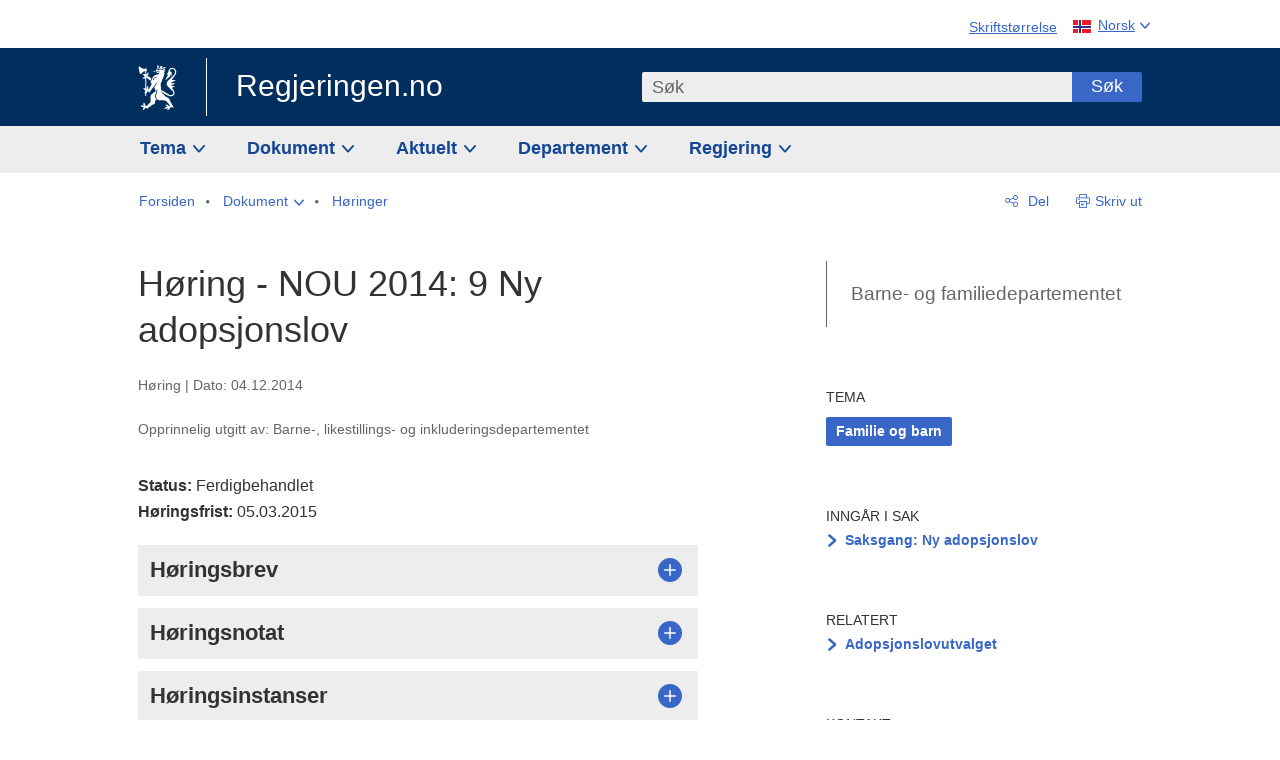

--- FILE ---
content_type: text/html; charset=utf-8
request_url: https://www.regjeringen.no/no/dokumenter/Horing---NOU-20149-Ny-adopsjonslov/id2342829/
body_size: 16584
content:
<!DOCTYPE html>




<html class="no-js" lang="nb">
<head>
    

<meta charset="utf-8">
<meta http-equiv="X-UA-Compatible" content="IE=edge">
<meta name="viewport" content="width=device-width, initial-scale=1.0">

<meta name="consent.ver" content="20250221">
<meta name="consent.cookie.name" content="_consent">



    <title>H&#xF8;ring - NOU 2014: 9 Ny adopsjonslov - regjeringen.no</title>

<link rel="stylesheet" href="/dist-web/css/main.css?v=202601141_142425" type="text/css">



<script>
!function(T,l,y){var S=T.location,k="script",D="instrumentationKey",C="ingestionendpoint",I="disableExceptionTracking",E="ai.device.",b="toLowerCase",w="crossOrigin",N="POST",e="appInsightsSDK",t=y.name||"appInsights";(y.name||T[e])&&(T[e]=t);var n=T[t]||function(d){var g=!1,f=!1,m={initialize:!0,queue:[],sv:"5",version:2,config:d};function v(e,t){var n={},a="Browser";return n[E+"id"]=a[b](),n[E+"type"]=a,n["ai.operation.name"]=S&&S.pathname||"_unknown_",n["ai.internal.sdkVersion"]="javascript:snippet_"+(m.sv||m.version),{time:function(){var e=new Date;function t(e){var t=""+e;return 1===t.length&&(t="0"+t),t}return e.getUTCFullYear()+"-"+t(1+e.getUTCMonth())+"-"+t(e.getUTCDate())+"T"+t(e.getUTCHours())+":"+t(e.getUTCMinutes())+":"+t(e.getUTCSeconds())+"."+((e.getUTCMilliseconds()/1e3).toFixed(3)+"").slice(2,5)+"Z"}(),iKey:e,name:"Microsoft.ApplicationInsights."+e.replace(/-/g,"")+"."+t,sampleRate:100,tags:n,data:{baseData:{ver:2}}}}var h=d.url||y.src;if(h){function a(e){var t,n,a,i,r,o,s,c,u,p,l;g=!0,m.queue=[],f||(f=!0,t=h,s=function(){var e={},t=d.connectionString;if(t)for(var n=t.split(";"),a=0;a<n.length;a++){var i=n[a].split("=");2===i.length&&(e[i[0][b]()]=i[1])}if(!e[C]){var r=e.endpointsuffix,o=r?e.location:null;e[C]="https://"+(o?o+".":"")+"dc."+(r||"services.visualstudio.com")}return e}(),c=s[D]||d[D]||"",u=s[C],p=u?u+"/v2/track":d.endpointUrl,(l=[]).push((n="SDK LOAD Failure: Failed to load Application Insights SDK script (See stack for details)",a=t,i=p,(o=(r=v(c,"Exception")).data).baseType="ExceptionData",o.baseData.exceptions=[{typeName:"SDKLoadFailed",message:n.replace(/\./g,"-"),hasFullStack:!1,stack:n+"\nSnippet failed to load ["+a+"] -- Telemetry is disabled\nHelp Link: https://go.microsoft.com/fwlink/?linkid=2128109\nHost: "+(S&&S.pathname||"_unknown_")+"\nEndpoint: "+i,parsedStack:[]}],r)),l.push(function(e,t,n,a){var i=v(c,"Message"),r=i.data;r.baseType="MessageData";var o=r.baseData;return o.message='AI (Internal): 99 message:"'+("SDK LOAD Failure: Failed to load Application Insights SDK script (See stack for details) ("+n+")").replace(/\"/g,"")+'"',o.properties={endpoint:a},i}(0,0,t,p)),function(e,t){if(JSON){var n=T.fetch;if(n&&!y.useXhr)n(t,{method:N,body:JSON.stringify(e),mode:"cors"});else if(XMLHttpRequest){var a=new XMLHttpRequest;a.open(N,t),a.setRequestHeader("Content-type","application/json"),a.send(JSON.stringify(e))}}}(l,p))}function i(e,t){f||setTimeout(function(){!t&&m.core||a()},500)}var e=function(){var n=l.createElement(k);n.src=h;var e=y[w];return!e&&""!==e||"undefined"==n[w]||(n[w]=e),n.onload=i,n.onerror=a,n.onreadystatechange=function(e,t){"loaded"!==n.readyState&&"complete"!==n.readyState||i(0,t)},n}();y.ld<0?l.getElementsByTagName("head")[0].appendChild(e):setTimeout(function(){l.getElementsByTagName(k)[0].parentNode.appendChild(e)},y.ld||0)}try{m.cookie=l.cookie}catch(p){}function t(e){for(;e.length;)!function(t){m[t]=function(){var e=arguments;g||m.queue.push(function(){m[t].apply(m,e)})}}(e.pop())}var n="track",r="TrackPage",o="TrackEvent";t([n+"Event",n+"PageView",n+"Exception",n+"Trace",n+"DependencyData",n+"Metric",n+"PageViewPerformance","start"+r,"stop"+r,"start"+o,"stop"+o,"addTelemetryInitializer","setAuthenticatedUserContext","clearAuthenticatedUserContext","flush"]),m.SeverityLevel={Verbose:0,Information:1,Warning:2,Error:3,Critical:4};var s=(d.extensionConfig||{}).ApplicationInsightsAnalytics||{};if(!0!==d[I]&&!0!==s[I]){var c="onerror";t(["_"+c]);var u=T[c];T[c]=function(e,t,n,a,i){var r=u&&u(e,t,n,a,i);return!0!==r&&m["_"+c]({message:e,url:t,lineNumber:n,columnNumber:a,error:i}),r},d.autoExceptionInstrumented=!0}return m}(y.cfg);function a(){y.onInit&&y.onInit(n)}(T[t]=n).queue&&0===n.queue.length?(n.queue.push(a),n.trackPageView({})):a()}(window,document,{src: "https://js.monitor.azure.com/scripts/b/ai.2.gbl.min.js", crossOrigin: "anonymous", cfg: {instrumentationKey: '22fc96c4-8166-44e3-86f0-bee17cf5ef69', disableCookiesUsage: false }});
</script>











    


<meta name="title" content="H&#248;ring - NOU 2014: 9 Ny adopsjonslov">

<meta name="description" content="Regjeringen.no skal gi befolkningen innsikt i regjeringens og departementenes arbeid og skape engasjement i demokratiske prosesser.">


<meta name="DC.Title" content="H&#248;ring - NOU 2014: 9 Ny adopsjonslov">


<meta name="DC.Creator" content="Barne-, likestillings- og inkluderingsdepartementet">

<meta name="DC.Subject" content="Familie og barn">

<meta name="DC.Description" content="Regjeringen.no skal gi befolkningen innsikt i regjeringens og departementenes arbeid og skape engasjement i demokratiske prosesser.">


<meta name="DC.Date" content="2014-12-04">
<meta name="DC.Type.Status" content="Gyldig">

<meta name="DC.Type" content="Horing">

<meta name="DC.Format" content="text/html">


<meta name="DC.Identifier.URL" content="/no/dokumenter/Horing---NOU-20149-Ny-adopsjonslov/id2342829/">


<meta name="DC.Language" content="nb-NO">

<meta name="DC.Publisher" content="regjeringen.no">

<meta name="author" content="Barne-, likestillings- og inkluderingsdepartementet">

<meta name="authorshortname" content="bld">

<meta name="ownerid" content="298">

<meta name="last-modified" content="Thu, 23 Aug 2018 15:13:47 GMT">
<meta name="revised" content="Thu, 23 Aug 2018 15:13:47 GMT">

    
<meta property="og:site_name" content="Regjeringen.no">
<meta property="og:title" content="H&#xF8;ring - NOU 2014: 9 Ny adopsjonslov"> 
<meta property="og:description" content="Regjeringen.no skal gi befolkningen innsikt i regjeringens og departementenes arbeid og skape engasjement i demokratiske prosesser.">
<meta property="og:type" content="website">
<meta property="og:image" content="https://www.regjeringen.no/dist-web/img/regjeringen_opengraph_image1200x630.jpg">

<meta property="og:image:width" content="1200">
<meta property="og:image:height" content="630">
<meta name="twitter:card" content="summary_large_image">
<meta name="twitter:title" content="H&#xF8;ring - NOU 2014: 9 Ny adopsjonslov">
<meta name="twitter:description" content="Regjeringen.no skal gi befolkningen innsikt i regjeringens og departementenes arbeid og skape engasjement i demokratiske prosesser.">
<meta name="twitter:image" content="https://www.regjeringen.no/dist-web/img/twitter_1600x900_fallback_no.jpg">

<meta property="og:url" content="https://www.regjeringen.no/no/dokumenter/Horing---NOU-20149-Ny-adopsjonslov/id2342829/">
    <link rel="apple-touch-icon" sizes="57x57" href="/dist-web/ico/apple-touch-icon-57x57.png">
<link rel="apple-touch-icon" sizes="114x114" href="/dist-web/ico/apple-touch-icon-114x114.png">
<link rel="apple-touch-icon" sizes="72x72" href="/dist-web/ico/apple-touch-icon-72x72.png">
<link rel="apple-touch-icon" sizes="144x144" href="/dist-web/ico/apple-touch-icon-144x144.png">
<link rel="apple-touch-icon" sizes="60x60" href="/dist-web/ico/apple-touch-icon-60x60.png">
<link rel="apple-touch-icon" sizes="120x120" href="/dist-web/ico/apple-touch-icon-120x120.png">
<link rel="apple-touch-icon" sizes="76x76" href="/dist-web/ico/apple-touch-icon-76x76.png">
<link rel="apple-touch-icon" sizes="152x152" href="/dist-web/ico/apple-touch-icon-152x152.png">
<link rel="apple-touch-icon" sizes="180x180" href="/dist-web/ico/apple-touch-icon-180x180.png">
<meta name="apple-mobile-web-app-title" content="Regjeringen.no">
<link rel="icon" type="image/png" href="/dist-web/ico/favicon-192x192.png" sizes="192x192">
<link rel="icon" type="image/png" href="/dist-web/ico/favicon-160x160.png" sizes="160x160">
<link rel="icon" type="image/png" href="/dist-web/ico/favicon-96x96.png" sizes="96x96">
<link rel="icon" type="image/png" href="/dist-web/ico/favicon-16x16.png" sizes="16x16">
<link rel="icon" type="image/x-icon" href="/dist-web/ico/favicon.ico">
<link rel="icon" type="image/png" href="/dist-web/ico/favicon-32x32.png" sizes="32x32">
<meta name="msapplication-TileColor" content="#002e5e">
<meta name="msapplication-TileImage" content="/dist-web/ico/mstile-144x144.png">
<meta name="application-name" content="Regjeringen.no">
    
<link rel="alternate" hreflang="nb" href="https://www.regjeringen.no/no/dokumenter/Horing---NOU-20149-Ny-adopsjonslov/id2342829/">

<!-- Matomo Tag Manager -->
<script>
    var _mtm = window._mtm = window._mtm || [];
    _mtm.push({ 'mtm.startTime': (new Date().getTime()), 'event': 'mtm.Start' });
    var d = document, g = d.createElement('script'), s = d.getElementsByTagName('script')[0];
    g.async = true; g.src = 'https://cdn.matomo.cloud/regjeringen.matomo.cloud/container_G8N8bAjb.js'; s.parentNode.insertBefore(g, s);
</script>
<!-- End Matomo Tag Manager -->    
    

<script nonce="llO/LXsyZgs5CsYV9REnMg==">
    window.translations = {
        langCloseButton: 'Lukk',
        langLinkDownloadImage: 'Last ned bilde',
        langTruncateTitle: 'Vis hele tittelen',
        langZoomImage: 'Forstørr bilde',
        langShowFullTable: 'Vis tabellen i full bredde',
        langZoomImageOverlay: 'Forstørr bilde',
        langShowFullTableOverlay: 'Vis tabellen i full bredde'
    };
</script>

    
<script type="application/ld+json">{"@context":"https://schema.org","@type":"WebPage","@id":"https://www.regjeringen.no/id2342829/#webpage","isPartOf":"https://www.regjeringen.no/#website","name":"H\u00F8ring - NOU 2014: 9 Ny adopsjonslov","url":"https://www.regjeringen.no/no/dokumenter/Horing---NOU-20149-Ny-adopsjonslov/id2342829/","inLanguage":"nb","breadcrumb":{"@type":"BreadcrumbList","itemListElement":[{"@type":"ListItem","position":1,"name":"Forsiden","item":"https://www.regjeringen.no/no/id4/"},{"@type":"ListItem","position":2,"name":"Dokument","item":"https://www.regjeringen.no/no/dokument/id2000006/"},{"@type":"ListItem","position":3,"name":"H\u00F8ringer","item":"https://www.regjeringen.no/no/dokument/dep/bld/hoyringar/id1805/"},{"@type":"ListItem","position":4,"name":"H\u00F8ring - NOU 2014: 9 Ny adopsjonslov","item":"https://www.regjeringen.no/no/dokumenter/Horing---NOU-20149-Ny-adopsjonslov/id2342829/"}]}}</script>
</head>

<body class="page-horing ">



<div id="cb_wrapper-std" class="cookie_banner_wrapper not-selectable" data-nosnippet>
    <div id="std-elm" class="hidden">
        <div id="cookieApiData"></div>
    </div>
</div>

<div id="cb_wrapper-dec" class="cookie_banner_wrapper not-selectable" data-nosnippet>
    <div id="dec-elm" style="display: none;">
        <div id="cookieDeclarationApiData"></div>
    </div>
</div>

<div 
    id="cookiebannerInfo" 
    class="cookiebannerInfo" 
    data-consentname="_consent" 
    data-svarbaseurl="https://svar.regjeringen.no" 
    data-bannertitle="Regjeringen.no" 
    data-apilanguage ="no" 
    data-bannerversion = "20250221"
    data-nosnippet>
</div>

        <a id="top-of-page" tabindex="-1"></a>

    <a href="#mainContent" class="skipLink">
        Til hovedinnhold
    </a>

    <noscript>
        <p class="enable-js">Aktiver Javascript i din nettleser for en bedre opplevelse på regjeringen.no</p>
    </noscript>
    

    


    

<header class="pageHeader ">
    <div class="hygieneMenuWrapper">
        
<span data-hygiene-menu-large-sceen-anchor></span>
<nav class="hygieneMenu" aria-label='Globale verktøy' data-hygiene-menu>
    <ul>
        <li class="fontsize">
            <button type="button" id="fontsize_note_label" aria-controls="fontsize_note" aria-expanded="false" data-fontsize-btn>Skriftstørrelse</button>

            <div tabindex="-1" id="fontsize_note" data-fontsize-note>
                <p>For å endre tekststørrelsen, hold Ctrl-tasten nede (Cmd-tasten på Mac) og trykk på + for å forstørre eller - for å forminske.</p>
            </div>
        </li>
        <li class="language" data-nav="lang_selector">

            <button type="button"
                    id="languageSelectorTrigger"
                    lang="no"
                    data-toggle-language-selector=""
                    aria-expanded="false"
                    aria-controls="languageSelector"
                    class="language-selector-trigger flag nor">
                <span>Norsk</span>
            </button>

            <ul id="languageSelector"
                class="custom-language-selector"
                tabindex="-1"
                aria-labelledby="languageSelectorTrigger"
                data-language-selector="">

                        <li class="disabled first-in-group">
                            <span class="flag eng" lang="en-GB">
                                Page not available in English
                            </span>
                        </li>
	        <li>
                <a href="/en/id4/"
                   class="flag eng" lang="en-GB">
                    English home page
                </a>
            </li>
                        <li class="disabled first-in-group">
                            <span class="flag sme" lang="se-NO">
                                Siidu ii g&#xE1;vdno s&#xE1;megillii
                            </span>
                        </li>
	        <li class="last-in-group">
                <a href="/se/id4/"
                   class="flag sme" lang="se-NO">
                    S&#xE1;megiel &#xE1;lgosiidui
                </a>
            </li>
            </ul>
        </li>
    </ul>
</nav>



    </div>

    <div class="pageHeaderUpper">
        <div class="logoWrapper">
            

<div class="logo">
    <span>
        <a href="/no/id4/">
            Regjeringen.no<span></span>
        </a>
    </span>
</div>


            
            <button type="button" class="menuToggler" data-toggle-menu aria-expanded="false">
                Meny
            </button>

            <button type="button" class="searchToggler" data-toggle-search aria-expanded="false">
                Søk
            </button>
        </div>
    </div>

    <div class="mobileMenuContainer">
        <div class="mobileMenuWrapper">
            <div class="mobileMenuWrapperInner">
                

<div class="topNavigationSearch">
<form action="/no/sok/id86008/" autocomplete="off" id="topNavigationSearchForm" method="get">        <div class="topNavigationSearchWrap">
            <label for="quickSearch" class="visuallyhidden">
                Søk
            </label>
            <input type="text" 
                   name="term" 
                   placeholder="S&#xF8;k"
                   class="quickSearch autocomplete"
                   id="quickSearch"
                   role="combobox"
                   data-form-id="topNavigationSearchForm"
                   data-search-suggest="1"
                   data-autocomplete-source="/no/api/autosuggestapi/search/?q="
                   data-autocomplete-enabled="true"
                   aria-expanded="false"
                   aria-owns="topnav-search-suggest"
                   aria-autocomplete="list"
                   autocomplete="off"
                   enterkeyhint="search"
                   >
            <div class="search-suggest is-hidden" data-search-suggest-results="1" id="topnav-search-suggest">
                <p class="legend">Utvalgte hurtiglenker</p>
                <ul class="search-suggest-list" data-search-suggest-list></ul>
            </div>
            <button type="submit" class="searchSubmit">
                Søk
            </button>
        </div>
</form></div>


            </div>
            <span data-hygiene-menu-small-sceen-anchor></span>
            

    <nav class="megaMenu" aria-label="Hovedmeny">
        <ul>
                <li class="megaMenuItem">
                    <a href="/no/tema/id208/"
                       class="primaryMenuItem  hasDropdown"
                       id="megamenupanel_0_label"
                       role="button"
                       aria-controls="megamenupanel_0">
                        Tema
                    </a>


<div class="megamenupanel_listing" id="megamenupanel_0" tabindex="-1" data-megamenu-target>
    <div class="megamenuInner" data-nav="megamenu">
        <div class="border-frame">
            <p class="toSection"><a href="/no/tema/id208/">Finn tema</a></p>
            <div class="section">
                
                    <ul class="columnize">
                            <li>
                                <a href="/no/tema/arbeidsliv/id210/">Arbeidsliv</a>
                            </li>
                            <li>
                                <a href="/no/tema/fns-barekraftsmal/id2590133/">B&#xE6;rekraftsm&#xE5;lene</a>
                            </li>
                            <li>
                                <a href="/no/tema/energi/id212/">Energi</a>
                            </li>
                            <li>
                                <a href="/no/tema/europapolitikk/id1151/">Europa</a>
                            </li>
                            <li>
                                <a href="/no/tema/familie-og-barn/id213/">Familie og barn</a>
                            </li>
                            <li>
                                <a href="/no/tema/forbruker/id214/">Forbruker</a>
                            </li>
                            <li>
                                <a href="/no/tema/forskning/id1427/">Forskning</a>
                            </li>
                            <li>
                                <a href="/no/tema/forsvar/id215/">Forsvar</a>
                            </li>
                            <li>
                                <a href="/no/tema/hav/id2603523/">Hav</a>
                            </li>
                            <li>
                                <a href="/no/tema/helse-og-omsorg/id917/">Helse og omsorg</a>
                            </li>
                            <li>
                                <a href="/no/tema/innvandring-og-integrering/id918/">Innvandring og integrering</a>
                            </li>
                            <li>
                                <a href="/no/tema/klima-og-miljo/id925/">Klima og milj&#xF8;</a>
                            </li>
                            <li>
                                <a href="/no/tema/kommuner-og-regioner/id921/">Kommuner og regioner</a>
                            </li>
                            <li>
                                <a href="/no/tema/kultur-idrett-og-frivillighet/id920/">Kultur, idrett og frivillighet</a>
                            </li>
                            <li>
                                <a href="/no/tema/likestilling-og-mangfold/id922/">Likestilling og mangfold</a>
                            </li>
                            <li>
                                <a href="/no/tema/lov-og-rett/id923/">Lov og rett</a>
                            </li>
                            <li>
                                <a href="/no/tema/mat-fiske-og-landbruk/id924/">Mat, fiske og landbruk</a>
                            </li>
                            <li>
                                <a href="/no/tema/nordomradene/id1154/">Nordomr&#xE5;dene</a>
                            </li>
                            <li>
                                <a href="/no/tema/naringsliv/id926/">N&#xE6;ringsliv</a>
                            </li>
                            <li>
                                <a href="/no/tema/pensjon-trygd-og-sosiale-tjenester/id942/">Pensjon, trygd og sosiale tjenester</a>
                            </li>
                            <li>
                                <a href="/no/tema/plan-bygg-og-eiendom/id211/">Plan, bygg og eiendom</a>
                            </li>
                            <li>
                                <a href="/no/tema/samfunnssikkerhet-og-beredskap/id1120/">Samfunnssikkerhet og beredskap</a>
                            </li>
                            <li>
                                <a href="/no/tema/statlig-forvaltning/id927/">Statlig forvaltning</a>
                            </li>
                            <li>
                                <a href="/no/tema/svalbard-og-polaromradene/id1324/">Svalbard og polaromr&#xE5;dene</a>
                            </li>
                            <li>
                                <a href="/no/tema/transport-og-kommunikasjon/id928/">Transport og kommunikasjon</a>
                            </li>
                            <li>
                                <a href="/no/tema/tro-og-livssyn/id1147/">Tro og livssyn</a>
                            </li>
                            <li>
                                <a href="/no/tema/ukraina/id2905202/">Ukraina</a>
                            </li>
                            <li>
                                <a href="/no/tema/urfolk-og-minoriteter/id929/">Urfolk og minoriteter</a>
                            </li>
                            <li>
                                <a href="/no/tema/utdanning/id930/">Utdanning</a>
                            </li>
                            <li>
                                <a href="/no/tema/utenrikssaker/id919/">Utenrikssaker</a>
                            </li>
                            <li>
                                <a href="/no/tema/valg-og-demokrati/id537969/">Valg og demokrati</a>
                            </li>
                            <li>
                                <a href="/no/tema/ytringsfrihet/id3063988/">Ytringsfrihet</a>
                            </li>
                            <li>
                                <a href="/no/tema/okonomi-og-budsjett/id931/">&#xD8;konomi og budsjett</a>
                            </li>
                    </ul>
            </div>
           
            <button type="button" class="closeButton" data-close-megamenu><span class="visuallyhidden">Lukk meny</span></button>
        </div>
    </div>
</div>                </li>
                <li class="megaMenuItem">
                    <a href="/no/dokument/id2000006/"
                       class="primaryMenuItem  hasDropdown"
                       id="megamenupanel_1_label"
                       role="button"
                       aria-controls="megamenupanel_1">
                        Dokument
                    </a>


<div class="megamenupanel_listing" id="megamenupanel_1" tabindex="-1" data-megamenu-target>
    <div class="megamenuInner" data-nav="megamenu">
        <div class="border-frame">
            <p class="toSection"><a href="/no/dokument/id2000006/">Finn dokument</a></p>
            <div class="section">
                
<div class="section">

<ul>
<li><a href="/no/statsbudsjett/2026/id3118616/">Statsbudsjettet 2026</a>

</li>


<li><a href="/no/dokument/hoyringar/id1763/">Høyringar</a></li>
<li><a href="/no/dokument/innspel/id3015054/">Innspel</a></li>
<li><a href="/no/dokument/prop/id1753/">Proposisjonar til Stortinget</a></li>
<li><a href="/no/dokument/meldst/id1754/">Meldingar til Stortinget</a></li>
<li><a href="/no/dokument/nou-ar/id1767/">NOU-ar</a></li>
</ul>

<ul>
<li><a href="/no/dokument/veiledninger_brosjyrer/id438822/">Veiledninger og brosjyrer</a></li>
<li><a href="/no/dokument/rapporter_planer/id438817/">Rapportar, planar og strategiar</a></li>
<li><a href="/no/dokument/tildelingsbrev/id2357472/">Tildelingsbrev, instruksar og årsrapportar</a></li>
<li><a href="/no/dokument/brev/id1777/">Brev</a></li>

</ul>

<ul>
<li><a href="/no/dokument/lover_regler/id438754/">Lover og regler</a>
<ul>
<li><a href="/no/dokument/lover_regler/lover/id438755/">Lover</a></li>
<li><a href="/no/dokument/lover_regler/forskrifter/id1758/">Forskrifter</a></li>
<li><a href="/no/dokument/kongelig-resolusjon/id2076044/">Kongelige resolusjoner</a></li>
<li><a href="/no/dokument/lover_regler/retningslinjer/id1759/" >Retningslinjer og juridiske veiledninger</a></li>
<li><a href="/no/dokument/lover_regler/tolkningsuttalelser/id441575/">Tolkningsuttalelser</a></li>
<li><a href="/no/dokument/lover_regler/reglement/id1761/">Reglement</a></li>
<li><a href="/no/dokument/rundskriv/id1762/">Rundskriv</a></li>
</ul>
</li>
</ul>

</div>
            </div>
           
            <button type="button" class="closeButton" data-close-megamenu><span class="visuallyhidden">Lukk meny</span></button>
        </div>
            <div class="megamenu-extra-links">
                <a href="/no/dokument/bestilling-av-publikasjoner/id439327/">Bestilling av trykte publikasjoner</a>
            </div>
    </div>
</div>                </li>
                <li class="megaMenuItem">
                    <a href="/no/aktuelt/id1150/"
                       class="primaryMenuItem  hasDropdown"
                       id="megamenupanel_2_label"
                       role="button"
                       aria-controls="megamenupanel_2">
                        Aktuelt
                    </a>


<div class="megamenupanel_listing" id="megamenupanel_2" tabindex="-1" data-megamenu-target>
    <div class="megamenuInner" data-nav="megamenu">
        <div class="border-frame">
            <p class="toSection"><a href="/no/aktuelt/id1150/">Aktuelt</a></p>
            <div class="section">
                
<div class="section">
<ul>
<li><a href="/no/aktuelt/nyheter/id2006120/">Nyheter og pressemeldinger</a></li>
<li><a href="/no/aktuelt/nett-tv/id2000007/">Pressekonferanser og nett-tv</a></li>
<li><a href="/no/aktuelt/taler_artikler/id1334/">Taler og innlegg</a></li>
<li><a href="/no/aktuelt/offisielt-fra-statsrad/offisielt-fra-statsrad1/id30297/">Offisielt frå statsrådet</a></li>
</ul>
<ul>
<li><a href="/no/aktuelt/kalender/id1330/">Kalender</a></li>
<li><a href="/no/aktuelt/pressekontakter/id445715/">Pressekontakter</a></li>
<li><a href="/no/aktuelt/dialog-med-stortinget/id2343343/">Svar til Stortinget</a></li>
</ul>
<ul>
<li><a href="/no/aktuelt/einnsyn/id604997/">eInnsyn – elektronisk postjournal</a></li>
<li><a href="/no/aktuelt/jobb-i-departementene/id3087969/">Jobb i departementene</a></li>
</ul>
</div>            </div>
           
            <button type="button" class="closeButton" data-close-megamenu><span class="visuallyhidden">Lukk meny</span></button>
        </div>
            <div class="megamenu-extra-links">
                <a href="/no/dokumentarkiv/id115322/">Historisk arkiv</a>
            </div>
    </div>
</div>                </li>
                <li class="megaMenuItem">
                    <a href="/no/dep/id933/"
                       class="primaryMenuItem  hasDropdown"
                       id="megamenupanel_3_label"
                       role="button"
                       aria-controls="megamenupanel_3">
                        Departement
                    </a>



<div class="megamenupanel_departementene" id="megamenupanel_3" tabindex="-1" data-megamenu-target>
    <div class="megamenuInner" data-nav="megamenu">
        <div class="border-frame">
            <p class="toSection">
                <a href="/no/dep/id933/">Departementene</a>
            </p>
            <div class="section">
                <ul>
                    

<li>
    <a href="/no/dep/smk/id875/" class="dep-title">
        Statsministerens kontor
    </a>

        <a href="/no/dep/smk/organisasjonskart/statsminister-jonas-gahr-store/id2877186/" class="dep-minister">
            Jonas Gahr St&#xF8;re (Ap)
        </a>
</li>
                </ul>
                <ul>
                    

<li>
    <a href="/no/dep/aid/id165/" class="dep-title">
        Arbeids- og inkluderingsdepartementet
    </a>

        <a href="/no/dep/aid/om-arbeids-og-inkluderingsdepartementet/arbeids-og-inkluderingsminister-kjersti-stenseng/id3119047/" class="dep-minister">
            Kjersti Stenseng (Ap)
        </a>
</li>

<li>
    <a href="/no/dep/bfd/id298/" class="dep-title">
        Barne- og familiedepartementet
    </a>

        <a href="/no/dep/bfd/org/barne-og-familieminister-lene-vagslid/id3085903/" class="dep-minister">
            Lene V&#xE5;gslid (Ap)
        </a>
</li>

<li>
    <a href="/no/dep/dfd/id810/" class="dep-title">
        Digitaliserings- og forvaltningsdepartementet
    </a>

        <a href="/no/dep/dfd/org/digitaliserings-og-forvaltningsminister-karianne-oldernes-tung-/id3000277/" class="dep-minister">
            Karianne Oldernes Tung (Ap)
        </a>
</li>

<li>
    <a href="/no/dep/ed/id750/" class="dep-title">
        Energidepartementet
    </a>

        <a href="/no/dep/ed/org/energiminister-terje-aasland/id2903197/" class="dep-minister">
            Terje Aasland (Ap)
        </a>
</li>

<li>
    <a href="/no/dep/fin/id216/" class="dep-title">
        Finansdepartementet
    </a>

        <a href="/no/dep/fin/org/finansminister-jens-stoltenberg/id3086196/" class="dep-minister">
            Jens Stoltenberg (Ap)
        </a>
</li>

<li>
    <a href="/no/dep/fd/id380/" class="dep-title">
        Forsvarsdepartementet
    </a>

        <a href="/no/dep/fd/organisering-og-ledelse/forsvarsminister-tore-o.-sandvik/id3086270/" class="dep-minister">
            Tore O. Sandvik (Ap)
        </a>
</li>
                </ul>
                <ul>
                    

<li>
    <a href="/no/dep/hod/id421/" class="dep-title">
        Helse- og omsorgsdepartementet
    </a>

        <a href="/no/dep/hod/organiseringen-av-helse-og-omsorgsdepartementet/helse-og-omsorgsminister-jan-christian-vestre/id3035364/" class="dep-minister">
            Jan Christian Vestre (Ap)
        </a>
</li>

<li>
    <a href="/no/dep/jd/id463/" class="dep-title">
        Justis- og beredskapsdepartementet
    </a>

        <a href="/no/dep/jd/org/justis-og-beredskapsminister-astri-aas-hansen/id3086325/" class="dep-minister">
            Astri Aas-Hansen (Ap)
        </a>
</li>

<li>
    <a href="/no/dep/kld/id668/" class="dep-title">
        Klima- og milj&#xF8;departementet
    </a>

        <a href="/no/dep/kld/organisasjon/klima-og-miljominister-andreas-bjelland-eriksen/id3000230/" class="dep-minister">
            Andreas Bjelland Eriksen (Ap)
        </a>
</li>

<li>
    <a href="/no/dep/kdd/id504/" class="dep-title">
        Kommunal- og distriktsdepartementet
    </a>

        <a href="/no/dep/kdd/org/kommunal-og-distriktsminister-bjornar-selnes-skjaran/id3119065/" class="dep-minister">
            Bj&#xF8;rnar Selnes Skj&#xE6;ran (Ap)
        </a>
</li>

<li>
    <a href="/no/dep/kud/id545/" class="dep-title">
        Kultur- og likestillingsdepartementet
    </a>

        <a href="/no/dep/kud/org/kultur-og-likestillingsminister-lubna-jaffery-lubna-jaffery/id2987187/" class="dep-minister">
            Lubna Jaffery (Ap)
        </a>
</li>
                </ul>
                <ul>
                    

<li>
    <a href="/no/dep/kd/id586/" class="dep-title">
        Kunnskapsdepartementet
    </a>

        <a href="/no/dep/kd/org/kunnskapsminister-kari-nessa-nordtun/id3000181/" class="dep-minister">
            Kari Nessa Nordtun (Ap)
        </a>
        <a href="/no/dep/kd/org/forsknings-og-hoyere-utdanningsminister-sigrun-gjerlow-aasland/id3086217/" class="dep-minister">
            Sigrun Aasland (Ap)
        </a>
</li>

<li>
    <a href="/no/dep/lmd/id627/" class="dep-title">
        Landbruks- og matdepartementet
    </a>

        <a href="/no/dep/lmd/organisasjon/landbruks-og-matminister-nils-kristen-sandtroen/id3086277/" class="dep-minister">
            Nils Kristen Sandtr&#xF8;en (Ap)
        </a>
</li>

<li>
    <a href="/no/dep/nfd/id709/" class="dep-title">
        N&#xE6;rings- og fiskeridepartementet
    </a>

        <a href="/no/dep/nfd/org/naringsminister-cecilie-myrseth/id3035377/" class="dep-minister">
            Cecilie Myrseth (Ap)
        </a>
        <a href="/no/dep/nfd/org/fiskeri-og-havminister-marianne-sivertsen-nass/id3035385/" class="dep-minister">
            Marianne Sivertsen N&#xE6;ss (Ap)
        </a>
</li>

<li>
    <a href="/no/dep/sd/id791/" class="dep-title">
        Samferdselsdepartementet
    </a>

        <a href="/no/dep/sd/org/samferdselsminister-jon-ivar-nygard/id2877331/" class="dep-minister">
            Jon-Ivar Nyg&#xE5;rd (Ap)
        </a>
</li>

<li>
    <a href="/no/dep/ud/id833/" class="dep-title">
        Utenriksdepartementet
    </a>

        <a href="/no/dep/ud/org/utenriksminister-espen-espen-barth-eide/id3000220/" class="dep-minister">
            Espen Barth Eide (Ap)
        </a>
        <a href="/no/dep/ud/org/utviklingsminister-asmund-grover-aukrust/id3086307/" class="dep-minister">
            &#xC5;smund Gr&#xF8;ver Aukrust (Ap)
        </a>
</li>
                </ul>
            </div>
            <button type="button" class="closeButton" data-close-megamenu>
                <span class="visuallyhidden">Lukk meny</span>
            </button>
        </div>

            <div class="megamenu-extra-links">
                <a href="/no/org/etater-virksomheter-og-selskaper/id2520884/">Etater, virksomheter og selskaper</a>
            </div>
    </div>
</div>                </li>
                <li class="megaMenuItem">
                    <a href="/no/om-regjeringa/id443314/"
                       class="primaryMenuItem  hasDropdown"
                       id="megamenupanel_4_label"
                       role="button"
                       aria-controls="megamenupanel_4">
                        Regjering
                    </a>


<div class="megamenupanel_listing" id="megamenupanel_4" tabindex="-1" data-megamenu-target>
    <div class="megamenuInner" data-nav="megamenu">
        <div class="border-frame">
            <p class="toSection"><a href="/no/om-regjeringa/id443314/">Regjering</a></p>
            <div class="section">
                
                    <ul class="columnize">
                            <li>
                                <a href="/no/om-regjeringa/noverande/regjeringen-store/id2877247/">Regjeringen Støre</a>
                                    <ul>
                                            <li>
                                                <a href="/no/om-regjeringa/noverande/regjeringensmedlemmer/id543170/">Regjeringens medlemmer</a>
                                            </li>
                                            <li>
                                                <a href="/no/om-regjeringa/noverande/regjeringens-plan-for-norge/id3142802/">Regjeringens plan for Norge (2025&#x2013;29)</a>
                                            </li>
                                    </ul>
                            </li>
                            <li>
                                <a href="/no/om-regjeringa/sru/id2405055/">Statlige styrer, r&#xE5;d og utvalg</a>
                                    <ul>
                                    </ul>
                            </li>
                            <li>
                                <a href="/no/om-regjeringa/slik-blir-norge-styrt/id85844/">Slik blir Norge styrt</a>
                                    <ul>
                                            <li>
                                                <a href="/no/om-regjeringa/slik-blir-norge-styrt/regjeringen-i-arbeid-2/id2001100/">Regjeringen i arbeid</a>
                                            </li>
                                            <li>
                                                <a href="/no/om-regjeringa/slik-blir-norge-styrt/kva-skjer-ved-eit-regjeringsskifte/id270340/">Kva skjer ved eit regjeringsskifte?</a>
                                            </li>
                                            <li>
                                                <a href="/no/om-regjeringa/slik-blir-norge-styrt/Regjeringa-i-arbeid/id2564958/">Film om korleis Noreg vert styrt</a>
                                            </li>
                                            <li>
                                                <a href="/no/om-regjeringa/slik-blir-norge-styrt/slik-blir-lover-til2/id2565033/">Slik blir lover til</a>
                                            </li>
                                    </ul>
                            </li>
                            <li>
                                <a href="/no/om-regjeringa/tidligere-regjeringer-og-historie/id85847/">Tidligere regjeringer og historie</a>
                                    <ul>
                                            <li>
                                                <a href="/no/om-regjeringa/tidligere-regjeringer-og-historie/sok-i-regjeringer-siden-1814/id2578015/">S&#xF8;k i regjeringer siden 1814</a>
                                            </li>
                                            <li>
                                                <a href="/no/om-regjeringa/tidligere-regjeringer-og-historie/statistikk/id2563489/">Statistikk</a>
                                            </li>
                                    </ul>
                            </li>
                    </ul>
            </div>
           
            <button type="button" class="closeButton" data-close-megamenu><span class="visuallyhidden">Lukk meny</span></button>
        </div>
            <div class="megamenu-extra-links">
                <a href="/no/dokumentarkiv/id115322/">Historisk arkiv</a>
            </div>
    </div>
</div>                </li>
        </ul>
    </nav>

        </div>

             <div class="breadcrumbsWrapper">
                

    <nav class="breadcrumbs no-nav-mob" data-nav="breadcrumb">
        <h2 id="breadcrumbs-label" class="breadcrumbs-label hide-for-desktop" aria-label="Du er her:">Du er her:</h2>
        <ul aria-labelledby="breadcrumbs-label">
                        <li class="breadcrumb-item">
                            <a href="/no/id4/" class="breadcrumb-item__text">
                                <span>Forsiden</span>
                            </a>
                        </li>
                        <li class="breadcrumb-item breadcrumb-item--has-sub-menu">
                            <a href="/no/dokument/id2000006/"
                               role="button"
                               class="breadcrumb-item__button breadcrumb-item__button--has-sub-menu">
                                <span>Dokument</span>
                            </a>

                            <ul class="breadcrumb-item__sub-menu" id="crumb_2000006">
                                <li class="breadcrumb-item__sub-menu-item--first">
                                    <a href="/no/dokument/id2000006/" class="breadcrumb-item__text">Dokument</a>
                                </li>
                                    <li class="breadcrumb-item__sub-menu-item">
                                        <a href="/no/dokument/hoyringar/id1763/">H&#xF8;yringar</a>
                                    </li>
                                    <li class="breadcrumb-item__sub-menu-item">
                                        <a href="/no/dokument/innspel/id3015054/">Innspel</a>
                                    </li>
                                    <li class="breadcrumb-item__sub-menu-item">
                                        <a href="/no/dokument/meldst/id1754/">Meldingar til Stortinget</a>
                                    </li>
                                    <li class="breadcrumb-item__sub-menu-item">
                                        <a href="/no/dokument/prop/id1753/">Proposisjonar til Stortinget</a>
                                    </li>
                                    <li class="breadcrumb-item__sub-menu-item">
                                        <a href="/no/dokument/nou-ar/id1767/">NOU-ar</a>
                                    </li>
                                    <li class="breadcrumb-item__sub-menu-item">
                                        <a href="/no/dokument/veiledninger_brosjyrer/id438822/">Veiledninger og brosjyrer</a>
                                    </li>
                                    <li class="breadcrumb-item__sub-menu-item">
                                        <a href="/no/dokument/rapportar-og-planar/id438817/">Rapportar, planar og strategiar</a>
                                    </li>
                                    <li class="breadcrumb-item__sub-menu-item">
                                        <a href="/no/dokument/anbud-og-konsesjoner/id438824/">Anbud og konsesjoner</a>
                                    </li>
                                    <li class="breadcrumb-item__sub-menu-item">
                                        <a href="/no/dokument/lover_regler/id438754/">Lover og regler</a>
                                    </li>
                                    <li class="breadcrumb-item__sub-menu-item">
                                        <a href="/no/dokument/tildelingsbrev-og-arsrapportar/id2357472/">Tildelingsbrev, instruksar og &#xE5;rsrapportar</a>
                                    </li>
                                    <li class="breadcrumb-item__sub-menu-item">
                                        <a href="/no/dokument/utvalgte_brev/id1777/">Brev</a>
                                    </li>
                                    <li class="breadcrumb-item__sub-menu-item">
                                        <a href="/no/dokument/bestilling-av-publikasjoner/id439327/">Bestilling av trykte publikasjoner</a>
                                    </li>
                            </ul>
                        </li>
                        <li class="breadcrumb-item">
                            <a href="/no/dokument/dep/bld/hoyringar/id1805/" class="breadcrumb-item__text">
                                <span>H&#xF8;ringer</span>
                            </a>
                        </li>
                    <!-- Last item in breadcrumb and using ?vis= parameter -->
                        <!-- Only display breadcrumb for last page if not in archive -->
                            <li class="breadcrumb-item breadcrumb-item--has-sub-menu breadcrumb-item--last hide-for-desktop">
                                    <span>H&#xF8;ring - NOU 2014: 9 Ny adopsjonslov</span>
                            </li>
        </ul>
    </nav>

<div class="back-link">
    <a href="/no/dokument/dep/bld/hoyringar/id1805/" data-nav="topic-parent-link" class="parent-crumb hide-for-desktop">
        <div class="crmbIndent">
            Høringer
        </div>
    </a>
</div>


                

    <ul class="sharePrint">
        <li class="sharing" data-doc-action="share">
            
<button id="sharing_label" class="sharing-toggle" data-sharing-toggler aria-controls="sharing_panel" data-toggle="[data-sharing-panel]" aria-expanded="false" >
    Del
</button>

<div id="sharing_panel" class="sharing-panel" data-sharing-panel="">
    <p class="sharing-title">Del</p>
   
<ul class="socialmedia_linklist">
        <li><a href="https://www.facebook.com/sharer.php?u=https%3a%2f%2fwww.regjeringen.no%2fno%2fdokumenter%2fHoring---NOU-20149-Ny-adopsjonslov%2fid2342829%2f" class="Facebook">Facebook</a></li>
        <li><a href="https://twitter.com/share?url=https%3a%2f%2fwww.regjeringen.no%2fno%2fdokumenter%2fHoring---NOU-20149-Ny-adopsjonslov%2fid2342829%2f" class="X">X/Twitter</a></li>
        <li><a href="https://www.linkedin.com/shareArticle?mini=true&url=https%3a%2f%2fwww.regjeringen.no%2fno%2fdokumenter%2fHoring---NOU-20149-Ny-adopsjonslov%2fid2342829%2f" class="Linkedin">LinkedIn</a></li>
        <li><a href="mailto:?subject=Tips%20fra%20regjeringen.no%3a%20H%c3%b8ring%20-%20NOU%202014%3a%209%20Ny%20adopsjonslov&amp;body=https%3a%2f%2fwww.regjeringen.no%2fno%2fdokumenter%2fHoring---NOU-20149-Ny-adopsjonslov%2fid2342829%2f" class="email">Epost</a></li>
    </ul>
  
    <button title="Lukk" class="closeButton" data-toggle="[data-sharing-panel]" data-set-focus="[data-sharing-toggler]">
        <span class="visuallyhidden">Lukk</span>
    </button>
</div>
        </li>
        <li class="print" data-doc-action="print">
            <button type="button" class="print-page" data-print-page="">Skriv ut</button>
        </li>
    </ul>

            </div>
    </div>
</header>

<div class="megaMenuOverlay" data-megamenu-overlay></div>




    <main id="mainContent" tabindex="-1">


        <div class="mainContentArea">
            
    <div class="content-row article">
        <div class="content-col-2 article-content">
            <header class="article-header">
                




                



<h1>H&#xF8;ring - NOU 2014: 9 Ny adopsjonslov</h1>




            </header>

            



<div class="article-info">
    <p>
            <span class="type">
                H&#xF8;ring
|            </span>

            <span class="date">Dato: 04.12.2014</span>

        

    <span class="owner">
        | <a href="/no/dep/bfd/id298/">Barne- og familiedepartementet</a>
    </span>

    </p>
    
            <p>
                <span class="date">Opprinnelig utgitt av: Barne-, likestillings- og inkluderingsdepartementet</span>
            </p>

    








    







</div>



            <div class="article-ingress">
                
            </div>

            <div class="article-body">
                <div class="horing-meta content-row">
                    

                    
    <p><strong>Status:</strong> Ferdigbehandlet</p>
        <p><strong>Høringsfrist:</strong> 05.03.2015</p>

                </div>

                <div class="content-row">
                    

                    






        <div class="factbox">
            <h2 class="factbox-title">
                <button type="button" class="factbox-toggler" data-toggle-factbox="#horingsbrev" aria-controls="horingsbrev" aria-expanded="false">
                    <span class="factbox-title-text">Høringsbrev</span>
                </button>
            </h2>
            <div id="horingsbrev" class="factbox-content">
                <div class="horing-ref">
                    Vår ref.: 14/3734
                </div>
                <p><a title="Høring NOU 2014:9 Ny adopsjonslov" href="/contentassets/3025830f846c4c64b64bb6f95f31d80f/hoering_nou_2014-9.pdf" target="_blank" rel="noreferrer noopener">Høringsbrev</a></p>
            </div>
        </div>





        <div class="factbox">
            <h2 class="factbox-title">
                <button type="button" class="factbox-toggler" data-toggle-factbox="#horingsnotater" aria-controls="horingsnotater" aria-expanded="false">
                    <span class="factbox-title-text">Høringsnotat</span>
                </button>
            </h2>
            <div id="horingsnotater" class="factbox-content">

<p><a title="NOU 2014:9 Ny adopsjonslov" href="/no/dokumenter/NOU-2014-9/id2008251/" target="_blank" rel="noreferrer noopener">NOU 2014:9 Ny adopsjonslov</a></p>
            </div>
        </div>





        <div class="factbox">
            <h2 class="factbox-title">
                <button type="button" class="factbox-toggler" data-toggle-factbox="#horingsinstanser" aria-controls="horingsinstanser" aria-expanded="false">
                    <span class="factbox-title-text">Høringsinstanser</span>
                </button>
            </h2>
            <div id="horingsinstanser" class="factbox-content">
                <table border="0" cellspacing="0" cellpadding="0" width="555">
<tbody>
<tr>
<td width="555" valign="top">
<p><span style="font-size: 1em;">Alle landets kommuner (bare sendt elektronisk)</span></p>
</td>
</tr>
<tr>
<td width="555" valign="top">
<p>Alle landets fylkesmenn (bare sendt elektronisk)</p>
</td>
</tr>
<tr>
<td width="555" valign="top">
<p>Alle landets fylkeskommuner (bare sendt   elektronisk)</p>
</td>
</tr>
<tr>
<td width="555" valign="top">
<p>Adopsjonsforum</p>
</td>
</tr>
<tr>
<td width="555" valign="top">
<p>Agder Bispedømmeråd</p>
</td>
</tr>
<tr>
<td width="555" valign="top">
<p>Akademikerne</p>
</td>
</tr>
<tr>
<td width="555" valign="top">
<p>Aleneforeldreforeningen</p>
</td>
</tr>
<tr>
<td width="555" valign="top">
<p>Amnesty International Norge</p>
</td>
</tr>
<tr>
<td width="555" valign="top">
<p>Antirasistisk senter</p>
</td>
</tr>
<tr>
<td width="555" valign="top">
<p>Arbeids- og sosialdepartementet</p>
</td>
</tr>
<tr>
<td width="555" valign="top">
<p>Arbeids- og velferdsdirektoratet</p>
</td>
</tr>
<tr>
<td width="555" valign="top">
<p>Arbeidsgiverforeningen Spekter</p>
</td>
</tr>
<tr>
<td width="555" valign="top">
<p>Atferdssenteret</p>
</td>
</tr>
<tr>
<td width="555" valign="top">
<p>Barneombudet</p>
</td>
</tr>
<tr>
<td width="555" valign="top">
<p>Barne-,   ungdoms- og familiedirektoratet</p>
<p>Barnevernets utviklingssenter i Nord Norge</p>
</td>
</tr>
<tr>
<td width="555" valign="top">
<p>Barneverninstitusjonenes   Samarbeidsforum</p>
<p>Barnevernets tvisteløsningsnemnd</p>
<p>Bioteknologirådet</p>
</td>
</tr>
<tr>
<td width="555" valign="top">
<p>Bjørgvin bispedømmeråd</p>
</td>
</tr>
<tr>
<td width="555" valign="top">
<p>Borg Bispedømmeråd</p>
</td>
</tr>
<tr>
<td width="555" valign="top">
<p>Childwatch International UiO</p>
</td>
</tr>
<tr>
<td width="555" valign="top">
<p>Datatilsynet</p>
</td>
</tr>
<tr>
<td width="555" valign="top">
<p>Den Norske Advokatforening</p>
</td>
</tr>
<tr>
<td width="555" valign="top">
<p>Den norske dommerforening</p>
</td>
</tr>
<tr>
<td width="555" valign="top">
<p>Den Norske Legeforening</p>
</td>
</tr>
<tr>
<td width="555" valign="top">
<p>Den norske tannlegeforeningen</p>
</td>
</tr>
<tr>
<td width="555" valign="top">
<p>Diakonhjemmet Høgskole</p>
</td>
</tr>
<tr>
<td width="555" valign="top">
<p>Domstoladministrasjonen</p>
</td>
</tr>
<tr>
<td width="555" valign="top">
<p>Enestående Adoptanters Forening   v/Grethe Vaaje</p>
</td>
</tr>
<tr>
<td width="555" valign="top">
<p>Fagforbundet</p>
</td>
</tr>
<tr>
<td width="555" valign="top">
<p>Faglig utvalg for adopsjonssaker v/   Karl Eldar Evang</p>
</td>
</tr>
<tr>
<td width="555" valign="top">
<p>Familiestiftelsen 15. mai</p>
</td>
</tr>
<tr>
<td width="555" valign="top">
<p>Fedrerett</p>
</td>
</tr>
<tr>
<td width="555" valign="top">
<p>Fellesorganisasjonen</p>
</td>
</tr>
<tr>
<td width="555" valign="top">
<p>Finansdepartementet</p>
</td>
</tr>
<tr>
<td width="555" valign="top">
<p>Flyktningehjelpen</p>
<p>Forandringsfabrikken/Barnevernsproffene</p>
</td>
</tr>
<tr>
<td width="555" valign="top">
<p>Foreningen 2 Foreldre</p>
</td>
</tr>
<tr>
<td width="555" valign="top">
<p>Foreningen Adopterte</p>
</td>
</tr>
<tr>
<td width="555" valign="top">
<p>Foreningen   for partnerskapsbarn</p>
</td>
</tr>
<tr>
<td width="555" valign="top">
<p>Forum for   kvinner og utviklingsspørsmål</p>
</td>
</tr>
<tr>
<td width="555" valign="top">
<p>Forum for menn og omsorg - FMO</p>
</td>
</tr>
<tr>
<td width="555" valign="top">
<p>Funksjonshemmedes fellesorganisasjon</p>
</td>
</tr>
<tr>
<td width="555" valign="top">
<p>Fylkesnemnda for barnevern og   sosiale saker i Agder</p>
</td>
</tr>
<tr>
<td width="555" valign="top">
<p>Fylkesnemnda for barnevern og   sosiale saker i Buskerud og Vestfold</p>
</td>
</tr>
<tr>
<td width="555" valign="top">
<p>Fylkesnemnda for barnevern og   sosiale saker i Hordaland og Sogn og Fjordane</p>
</td>
</tr>
<tr>
<td width="555" valign="top">
<p>Fylkesnemnda for barnevern og   sosiale saker i Møre og Romsdal</p>
</td>
</tr>
<tr>
<td width="555" valign="top">
<p>Fylkesnemnda for barnevern og   sosiale saker i Nordland</p>
</td>
</tr>
<tr>
<td width="555" valign="top">
<p>Fylkesnemnda for barnevern og   sosiale saker i Oppland og Hedmark</p>
</td>
</tr>
<tr>
<td width="555" valign="top">
<p>Fylkesnemnda for barnevern og   sosiale saker i Oslo og Akershus</p>
</td>
</tr>
<tr>
<td width="555" valign="top">
<p>Fylkesnemnda for barnevern og   sosiale saker i Rogaland</p>
</td>
</tr>
<tr>
<td width="555" valign="top">
<p>Fylkesnemnda for barnevern og   sosiale saker i Sør-og Nord-Trøndelag</p>
</td>
</tr>
<tr>
<td width="555" valign="top">
<p>Fylkesnemnda for barnevern og   sosiale saker i Telemark</p>
</td>
</tr>
<tr>
<td width="555" valign="top">
<p>Fylkesnemnda for barnevern og   sosiale saker i Troms og Finnmark</p>
</td>
</tr>
<tr>
<td width="555" valign="top">
<p>Fylkesnemnda for barnevern og   sosiale saker i Østfold</p>
</td>
</tr>
<tr>
<td width="555" valign="top">
<p>Hamar bispedømmeråd</p>
</td>
</tr>
<tr>
<td width="555" valign="top">
<p>Helse- og omsorgsdepartementet</p>
</td>
</tr>
<tr>
<td width="555" valign="top">
<p>Helsedirektoratet</p>
</td>
</tr>
<tr>
<td width="555" valign="top">
<p>Helseregionene   (4)</p>
<p>Helsetilsynet</p>
</td>
</tr>
<tr>
<td width="555" valign="top">
<p>Hovedorganisasjonen Virke</p>
</td>
</tr>
<tr>
<td width="555" valign="top">
<p>Human Rights Service</p>
</td>
</tr>
<tr>
<td width="555" valign="top">
<p>Human-Etisk forbund</p>
</td>
</tr>
<tr>
<td width="555" valign="top">
<p>Høgskolen i Bergen</p>
</td>
</tr>
<tr>
<td width="555" valign="top">
<p>Høgskolen i Finnmark</p>
</td>
</tr>
<tr>
<td width="555" valign="top">
<p>Høgskolen i Harstad</p>
</td>
</tr>
<tr>
<td width="555" valign="top">
<p>Høgskolen i Hedmark</p>
</td>
</tr>
<tr>
<td width="555" valign="top">
<p>Høgskolen i Lillehammer</p>
</td>
</tr>
<tr>
<td width="555" valign="top">
<p>Høgskolen i Nesna</p>
</td>
</tr>
<tr>
<td width="555" valign="top">
<p>Høgskolen i Nord-Trøndelag</p>
</td>
</tr>
<tr>
<td width="555" valign="top">
<p>Høgskolen i Oslo og Akershus</p>
</td>
</tr>
<tr>
<td width="555" valign="top">
<p>Høgskolen i Sør-Trøndelag</p>
</td>
</tr>
<tr>
<td width="555" valign="top">
<p>Høgskolen i Telemark</p>
</td>
</tr>
<tr>
<td width="555" valign="top">
<p>Høgskolen i Vestfold</p>
</td>
</tr>
<tr>
<td width="555" valign="top">
<p>Høgskolen i Volda</p>
</td>
</tr>
<tr>
<td width="555" valign="top">
<p>Høgskolen i Østfold</p>
</td>
</tr>
<tr>
<td width="555" valign="top">
<p>Innvandrernes landsorganisasjon</p>
</td>
</tr>
<tr>
<td width="555" valign="top">
<p>InorAdopt</p>
</td>
</tr>
<tr>
<td width="555" valign="top">
<p>Institutt for samfunnsforskning</p>
</td>
</tr>
<tr>
<td width="555" valign="top">
<p>Integrerings- og   mangfoldsdirektoratet</p>
</td>
</tr>
<tr>
<td width="555" valign="top">
<p>Juridisk rådgivning for kvinner</p>
</td>
</tr>
<tr>
<td width="555" valign="top">
<p>Jushjelpa i Midt-Norge</p>
</td>
</tr>
<tr>
<td width="555" valign="top">
<p>Juss-Buss - Juss-studentenes rettsinformasjon</p>
</td>
</tr>
<tr>
<td width="555" valign="top">
<p>Jussformidlingen i Bergen</p>
</td>
</tr>
<tr>
<td width="555" valign="top">
<p>Jusshjelpa i Nord-Norge</p>
</td>
</tr>
<tr>
<td width="555" valign="top">
<p>Justis- og beredskapsdepartementet</p>
</td>
</tr>
<tr>
<td width="555" valign="top">
<p>Kilden - Informasjonssenter for   kjønnsforskning</p>
</td>
</tr>
<tr>
<td width="555" valign="top">
<p>Kirkens   bymisjon - Oslo</p>
</td>
</tr>
<tr>
<td width="555" valign="top">
<p>Kirkens   Familievern</p>
<p>Kirkerådet</p>
</td>
</tr>
<tr>
<td width="555" valign="top">
<p>Kommunal- og   moderniseringsdepartementet</p>
</td>
</tr>
<tr>
<td width="555" valign="top">
<p>Kontaktutvalget   mellom innvandrerbefolkningen og myndighetene</p>
<p>Koordineringsutvalget for psykiatriske   ungdomsteam</p>
</td>
</tr>
<tr>
<td width="555" valign="top">
<p>KS&nbsp;</p>
</td>
</tr>
<tr>
<td width="555" valign="top">
<p>Kulturdepartementet</p>
</td>
</tr>
<tr>
<td width="555" valign="top">
<p>KUN Senter for kunnskap og   likestilling</p>
</td>
</tr>
<tr>
<td width="555" valign="top">
<p>Kunnskapsdepartementet</p>
</td>
</tr>
<tr>
<td width="555" valign="top">
<p>Kvinnefronten</p>
</td>
</tr>
<tr>
<td width="555" valign="top">
<p>Kvinnegruppa Ottar</p>
</td>
</tr>
<tr>
<td width="555" valign="top">
<p>Landsforeningen   for barnevernsbarn</p>
</td>
</tr>
<tr>
<td width="555" valign="top">
<p>Landsforeningen   for lesbiske, homofile, bifile og transpersoner (LLH)</p>
<p>Landsgruppen av helsesøstre – Norsk Sykepleierforbund</p>
<p>Landsorganisasjonen i Norge</p>
</td>
</tr>
<tr>
<td width="555" valign="top">
<p>Landsrådet for Norges barne- og   ungdomsorganisasjoner</p>
</td>
</tr>
<tr>
<td width="555" valign="top">
<p>Likestillings- og   diskrimineringsombudet</p>
</td>
</tr>
<tr>
<td width="555" valign="top">
<p>Likestillingssenteret</p>
</td>
</tr>
<tr>
<td width="555" valign="top">
<p>Longyearbyen lokalstyre</p>
</td>
</tr>
<tr>
<td width="555" valign="top">
<p>Longyearbyen lokalstyre</p>
</td>
</tr>
<tr>
<td width="555" valign="top">
<p>Mental helse</p>
</td>
</tr>
<tr>
<td width="555" valign="top">
<p>MiRA ressurssenter for kvinner med   minoritetsbakgrunn</p>
</td>
</tr>
<tr>
<td width="555" valign="top">
<p>Møre bispedømmeråd</p>
</td>
</tr>
<tr>
<td width="555" valign="top">
<p>Nasjonalforeningen for folkehelsen</p>
</td>
</tr>
<tr>
<td width="555" valign="top">
<p>Nasjonalt Folkehelseinstitutt</p>
</td>
</tr>
<tr>
<td width="555" valign="top">
<p>Nasjonalt kunnskapssenter om vold og   traumatisk stress</p>
</td>
</tr>
<tr>
<td width="555" valign="top">
<p>Nidaros bispedømmeråd</p>
</td>
</tr>
<tr>
<td width="555" valign="top">
<p>Nord-Hålogoland bispedømmeråd</p>
</td>
</tr>
<tr>
<td width="555" valign="top">
<p>Norges   forskningsråd</p>
</td>
</tr>
<tr>
<td width="555" valign="top">
<p>Norges Juristforbund</p>
</td>
</tr>
<tr>
<td width="555" valign="top">
<p>Norges Kvinne- og familieforbund</p>
</td>
</tr>
<tr>
<td width="555" valign="top">
<p>Norges Røde Kors</p>
</td>
</tr>
<tr>
<td width="555" valign="top">
<p>Norges Teknisk Naturvitenskapelige   Universitet (NTNU)</p>
</td>
</tr>
<tr>
<td width="555" valign="top">
<p>Norges teknisk-naturvitenskapelige   universitet</p>
</td>
</tr>
<tr>
<td width="555" valign="top">
<p>Norsk barnevernlederorganisasjon</p>
</td>
</tr>
<tr>
<td width="555" valign="top">
<p>Norsk barnevernsamband</p>
</td>
</tr>
<tr>
<td width="555" valign="top">
<p>Norsk Folkehjelp</p>
</td>
</tr>
<tr>
<td width="555" valign="top">
<p>Norsk   fosterhjemsforening</p>
</td>
</tr>
<tr>
<td width="555" valign="top">
<p>Norsk   helse- og sosiallederlag</p>
<p>Norsk Innvandrerforum</p>
</td>
</tr>
<tr>
<td width="555" valign="top">
<p>Norsk institutt for by-&nbsp; og   regionsforskning</p>
<p>Norsk   kvinnesaksforening</p>
</td>
</tr>
<tr>
<td width="555" valign="top">
<p>Norsk   organisasjon for asylsøkere (NOAS)</p>
</td>
</tr>
<tr>
<td width="555" valign="top">
<p>Norsk   Pasientforening</p>
<p>Norsk Psykologforening</p>
</td>
</tr>
<tr>
<td width="555" valign="top">
<p>Norsk   Senter for Barneforskning</p>
</td>
</tr>
<tr>
<td width="555" valign="top">
<p>Norsk senter for menneskerettigheter</p>
</td>
</tr>
<tr>
<td width="555" valign="top">
<p>Norsk Sykehus og Helsetjenesteforening</p>
</td>
</tr>
<tr>
<td width="555" valign="top">
<p>Norsk sykepleierforbund</p>
</td>
</tr>
<tr>
<td width="555" valign="top">
<p>NOVA - Norsk institutt for forskning   om oppvekst, velferd og aldring</p>
</td>
</tr>
<tr>
<td width="555" valign="top">
<p>NSF Landsgruppen for helsesøstre</p>
</td>
</tr>
<tr>
<td width="555" valign="top">
<p>Næringslivets   Hovedorganisasjon</p>
</td>
</tr>
<tr>
<td width="555" valign="top">
<p>Organisasjonen   for Private Barneverntiltak (OPB)</p>
<p>Organisasjonen mot offentlig diskriminering</p>
</td>
</tr>
<tr>
<td width="555" valign="top">
<p>Oslo bispedømmeråd</p>
</td>
</tr>
<tr>
<td width="555" valign="top">
<p>Pasientforeningen</p>
</td>
</tr>
<tr>
<td width="555" valign="top">
<p>Politidirektoratet</p>
</td>
</tr>
<tr>
<td width="555" valign="top">
<p>Press - Redd Barna Ungdom</p>
</td>
</tr>
<tr>
<td width="555" valign="top">
<p>Redd Barna</p>
</td>
</tr>
<tr>
<td width="555" valign="top">
<p>Reform - Ressurssenter for menn</p>
</td>
</tr>
<tr>
<td width="555" valign="top">
<p>Regionalt ressurssenter   om vold, traumatisk stress og selvmordsforebygging (5)</p>
<p>Regionalt kunnskapssenter   for barn og unge (RKBU) Midt-Norge</p>
</td>
</tr>
<tr>
<td width="555" valign="top">
<p>Regionalt kunnskapssenter for barn   og unge (RKBU) Nord</p>
</td>
</tr>
<tr>
<td width="555" valign="top">
<p>Regionalt kunnskapssenter for barn   og unge (RKBU) Vest</p>
</td>
</tr>
<tr>
<td width="555" valign="top">
<p>Regionsenter for barn og unges   psykiske helse (RBUP) Øst og Sør</p>
</td>
</tr>
<tr>
<td width="555" valign="top">
<p>Regionsenter for barn og unges   psykiske helse (RBUP) Øst og Sør</p>
</td>
</tr>
<tr>
<td width="555" valign="top">
<p>Regjeringsadvokaten</p>
</td>
</tr>
<tr>
<td width="555" valign="top">
<p>Rettspolitisk forening</p>
</td>
</tr>
<tr>
<td width="555" valign="top">
<p>Riksadvokaten</p>
</td>
</tr>
<tr>
<td width="555" valign="top">
<p>Riksrevisjonen</p>
</td>
</tr>
<tr>
<td width="555" valign="top">
<p>Rådet for psykisk helse</p>
</td>
</tr>
<tr>
<td width="555" valign="top">
<p>Samarbeidsrådet for tros- og   livssynssamfunn (STL)</p>
</td>
</tr>
<tr>
<td width="555" valign="top">
<p>Sametinget</p>
</td>
</tr>
<tr>
<td width="555" valign="top">
<p>Sami Nisson Forum - Samisk Kvinne   Forum</p>
</td>
</tr>
<tr>
<td width="555" valign="top">
<p>Selvhjelp for innvandrere og   flyktninger</p>
</td>
</tr>
<tr>
<td width="555" valign="top">
<p>Sentralenheten for fylkesnemndene   for barnevern og sosiale saker</p>
</td>
</tr>
<tr>
<td width="555" valign="top">
<p>Senter   for medisinsk etikk (SME)</p>
<p>Sivilombudsmannen</p>
<p>skattedirektoratet</p>
</td>
</tr>
<tr>
<td width="555" valign="top">
<p>Statens   sivilrettsforvaltning</p>
</td>
</tr>
<tr>
<td width="555" valign="top">
<p>Statistisk sentralbyrå</p>
</td>
</tr>
<tr>
<td width="555" valign="top">
<p>Stavanger bispedømmeråd</p>
</td>
</tr>
<tr>
<td width="555" valign="top">
<p>Stiftelsen Amathea -   Veiledningstjeneste for gravide</p>
</td>
</tr>
<tr>
<td width="555" valign="top">
<p>Stiftelsen Kirkens familievern</p>
</td>
</tr>
<tr>
<td width="555" valign="top">
<p>Stiftelsen menneskerettighetshuset</p>
</td>
</tr>
<tr>
<td width="555" valign="top">
<p>Stiftelsen Rettferd for taperne</p>
</td>
</tr>
<tr>
<td width="555" valign="top">
<p>Stine Sofies Stiftelse</p>
</td>
</tr>
<tr>
<td width="555" valign="top">
<p>Surrogatiforeningen</p>
</td>
</tr>
<tr>
<td width="555" valign="top">
<p>Sysselmannen på Svalbard</p>
</td>
</tr>
<tr>
<td width="555" valign="top">
<p>Sør-Hålogoland bispedømmeråd</p>
</td>
</tr>
<tr>
<td width="555" valign="top">
<p>UIT - Norges arktiske universitetet</p>
</td>
</tr>
<tr>
<td width="555" valign="top">
<p>ungdoms- og familiedirektoratet   Barne-</p>
</td>
</tr>
<tr>
<td width="555" valign="top">
<p>Unge funksjonshemmede</p>
</td>
</tr>
<tr>
<td width="555" valign="top">
<p>UNICEF Norge</p>
</td>
</tr>
<tr>
<td width="555" valign="top">
<p>UNIO - Hovedorganisasjon for   universitets- og høyskoleutdannede</p>
</td>
</tr>
<tr>
<td width="555" valign="top">
<p>Universitetet i Agder</p>
</td>
</tr>
<tr>
<td width="555" valign="top">
<p>Universitetet i Bergen</p>
</td>
</tr>
<tr>
<td width="555" valign="top">
<p>Universitetet i Nordland</p>
</td>
</tr>
<tr>
<td width="555" valign="top">
<p>Universitetet i Oslo</p>
</td>
</tr>
<tr>
<td width="555" valign="top">
<p>Universitetet i Stavanger</p>
</td>
</tr>
<tr>
<td width="555" valign="top">
<p>Utdanningsforbundet</p>
</td>
</tr>
<tr>
<td width="555" valign="top">
<p>Utenriksdepartementet</p>
</td>
</tr>
<tr>
<td width="555" valign="top">
<p>Utlendingsdirektoratet</p>
</td>
</tr>
<tr>
<td width="555" valign="top">
<p>Utlendingsnemnda</p>
</td>
</tr>
<tr>
<td width="555" valign="top">
<p>Verdens barn</p>
</td>
</tr>
<tr>
<td width="555" valign="top">
<p>Verdialliansen</p>
</td>
</tr>
<tr>
<td width="555" valign="top">
<p>Voksne for barn</p>
</td>
</tr>
<tr>
<td width="555" valign="top">
<p>Yrkesorganisasjonenes sentralforbund</p>
</td>
</tr>
<tr>
<td width="555" valign="top">
<p>Ønskebarn</p>
</td>
</tr>
</tbody>
</table>
            </div>
        </div>



    <div class="factbox factbox-horinger">
        <h2 class="factbox-title">
            <button type="button" class="factbox-toggler" data-toggle-factbox="#horingssvar" aria-controls="horingssvar" aria-expanded="false">
                <span class="factbox-title-text">Høringssvar</span>
            </button>
        </h2>
        <div id="horingssvar" class="factbox-content">
            <ul class="link-list">
                <li>
                    <a href="/no/dokumenter/Horing---NOU-20149-Ny-adopsjonslov/id2342829/?showSvar=true&consterm=&page=1&isFilterOpen=true" class="see-all-link">Se publiserte høringssvar</a>
                </li>
            </ul>
        </div>
    </div>

                </div>
                

        <div class="content-row">
            <div class="vertical-timeline" data-nav="case-content">
                <div class="wrap-circle">
                    <h2>
                        Følg saken
                    </h2>
                </div>

                <ul>
                        <li class="">
<div>
        <span class="timeSpanView">18.10.2018</span>
</div>
<div>
    <h3 class="h2"><a href="/no/dokumenter/adopsjonsloven/id443477/">Adopsjonsloven</a></h3>
    <p class="item-info">Lov | Barne- og familiedepartementet</p>
    <p>Loven fastsetter vilk&#xE5;r og saksbehandling for ulike adopsjonstyper. Blant de nasjonale adopsjoner reguleres s&#xE6;rlig stebarnsadopsjon, adopsjon av spedbarn og adopsjon av voksne.</p>
        <p class="read-more left"><a href="https://lovdata.no/dokument/NL/lov/2017-06-16-48">Se loven på lovdata.no</a></p>
</div>
                        </li>
                        <li class="">
<div>
        <span class="timeSpanView">29.06.2018</span>
</div>
<div>
    <h3 class="h2"><a href="/no/dokumentarkiv/regjeringen-solberg/aktuelt-regjeringen-solberg/bld/nyheter/2018/ny-adopsjonslov-fra-1.-juli/id2606462/">Ny adopsjonslov fra 1. juli</a></h3>
    <p class="item-info">Nyhet | Barne- og familiedepartementet</p>
    <p>Den nye adopsjonsloven klargj&#xF8;r blant annet retten til opplysninger og innsyn i adopsjonssaken og gir etterkommere rett til &#xE5; f&#xE5; vite hvem de opprinnelige foreldrene er.</p>
</div>
                        </li>
                        <li class="">
<div>
        <span class="timeSpanView">21.03.2018</span>
</div>
<div>
    <h3 class="h2"><a href="/no/dokumenter/horing---forskrift-om-adopsjon/id2594533/">H&#xF8;ring - Forskrift om adopsjon</a></h3>
    <p class="item-info">H&#xF8;ring | Barne- og familiedepartementet</p>
    <p>Barne- og likestillingsdepartementet sender med dette p&#xE5; h&#xF8;ring forslag til forskrift om adopsjon. Forskriftsforslaget er knyttet til ny adopsjonslov av 16. juni 2017 nr. 48 (ikke i kraft).  &#xA;&#xA;Det foresl&#xE5;s enkelte endringer, blant annet om adopsjonsforberedende kurs og vilk&#xE5;r for adopsjonsorganisasjonenes driftstillatelser. Ellers er forslaget i stor grad en videref&#xF8;ring av gjeldende regler, men med noen justeringer. Forskriftsforslaget vil erstatte tre tidligere forskrifter til adopsjonsloven av 1986.  </p>
    <p><strong>Status:</strong> Ferdigbehandlet</p>
    <p><strong>Høringsfrist:</strong> 03.05.2018</p>
</div>

                        </li>
                        <li class="">
<div>
        <span class="timeSpanView">05.04.2017</span>
</div>
<div>
    <h3 class="h2"><a href="/no/dokumentarkiv/regjeringen-solberg/aktuelt-regjeringen-solberg/bld/nyheter/2017/ny-adopsjonslov/id2548610/">Ny adopsjonslov</a></h3>
    <p class="item-info">Nyheit | Barne- og familiedepartementet</p>
    <p>Regjeringa foresl&#xE5;r ei ny og betre strukturert adopsjonslov, som er enklare &#xE5; forst&#xE5; for brukarane. Det vert ogs&#xE5; foresl&#xE5;tt fleire viktige endringar i den nye lova. </p>
</div>
                        </li>
                        <li class="">

<div>
        <span class="timeSpanView">05.04.2017</span>
</div>
<div>
    <h3 class="h2"><a href="/no/dokumenter/prop.-88-l-20162017/id2548407/">Prop. 88 L (2016&#x2013;2017) - Lov om adopsjon (adopsjonsloven)&#xD;&#xA;</a></h3>
    <p class="item-info">Proposisjon | Barne- og familiedepartementet</p>
    <p>Proposisjonen inneholder forlag til ny adopsjonslov. Loven vil avl&#xF8;se dagens adopsjonslov av 28. februar 1986 nr. 8. Lovforslaget fastsetter vilk&#xE5;r og saksbehandling for ulike adopsjonstyper.&#xA0;Blant de nasjonale adopsjoner reguleres s&#xE6;rlig stebarnsadopsjon, adopsjon av spedbarn og adopsjon av voksne. Loven fastsetter ogs&#xE5; regler for internasjonal adopsjon, blant annet krav om forh&#xE5;ndssamtykke, adopsjon gjennom godkjente organisasjoner mv. Adopsjonsloven regulerer ogs&#xE5; adoptertes innsyn i adopsjonssak.</p>
    <p class="read-more left"><a href="https://www.stortinget.no/id/PRP/88/20162017/000">Følg proposisjonen på Stortinget</a></p>
</div>
                        </li>
                        <li class="current">
<div>
        <span class="timeSpanView">04.12.2014</span>
</div>
<div>
    <h3 class="h2"><a href="/no/dokumenter/Horing---NOU-20149-Ny-adopsjonslov/id2342829/">H&#xF8;ring - NOU 2014: 9 Ny adopsjonslov</a></h3>
    <p class="item-info">H&#xF8;ring | Barne- og familiedepartementet</p>
    <p></p>
    <p><strong>Status:</strong> Ferdigbehandlet</p>
    <p><strong>Høringsfrist:</strong> 05.03.2015</p>
</div>

                        </li>
                        <li class="">
<div>
        <span class="timeSpanView">14.10.2014</span>
</div>
<div>
    <h3 class="h2"><a href="/no/dokumenter/NOU-2014-9/id2008251/">NOU 2014: 9 - Ny adopsjonslov</a></h3>
    <p class="item-info">NOU | Barne- og familiedepartementet</p>
    <p></p>
</div>
                        </li>
                </ul>
            </div>
        </div>

            </div>
        </div>

        <aside class="content-col-1 article-sidebar">
            

    <div class="content-owner-dep" data-nav="content-owner-link">
                    <div>
                        <a href="/no/dep/bfd/id298/">Barne- og familiedepartementet</a>
                    </div>
    </div>


            



    <div class="content-intro-topics" data-nav="related-topic">
        <h2 class="title">Tema</h2>
        


    <ul class="topiclist">
            <li>
                <a href="/no/tema/familie-og-barn/id213/">Familie og barn</a>
            </li>
    </ul>


    </div>
    <div class="article-related" data-nav="related-article-links">
        <h2 class="title">Inngår i sak</h2>
        


    <ul class="link-list">
            <li>
                <a href="/no/dokument/dep/bld/sak/saksgang-ny-adopsjonslov/id2607293/">Saksgang: Ny adopsjonslov</a>
            </li>
    </ul>


    </div>
    <div class="article-related" data-nav="related-article-links">
        <h2 class="title">Relatert</h2>
        <ul class="link-list">
                    <li>
                        <a href="/no/dep/bfd/org/styrer-rad-og-utvalg/innstillinger-fra-utvalg/innstillinger-2014/Adopsjonslovutvalget-/id762514/">Adopsjonslovutvalget </a>
                    </li>
        </ul>
    </div>
    <div class="content-section department-contact">
        <h2 class="title">Kontakt</h2>

<p class="contact-info">
        <a href="/no/dep/bfd/org/avdelinger/foa/id752065/">Familie- og oppvekstavdelingen </a><br>


        <span class="email-wrapper">E-post: <a href="mailto:postmottak@bfd.dep.no">postmottak@bfd.dep.no</a></span><br>


        <span>Telefon:</span>
22 24 24 76        <br>





        <span>Adresse:</span>


Postboks 8036 Dep, 0030 Oslo        <br>

        <span>Besøksadresse:</span>


Akersgata 59,  Oslo        <br>

</p>
    </div>


        </aside>
    </div>

                <div class="to-top-of-page">
                    <a href="#top-of-page" class="btn btn-no-icon btn-to-top-of-page"
                       data-to-top-of-page>
                        Til toppen
                    </a>
                </div>
        </div>
    </main>


<div class="page-survey-container">
    <div class="page-survey"
         data-page-survey="133"
         data-page-survey-api="/api/survey/SubmitPageSurveyAnswer"
         data-text-hidden-title="Tilbakemeldingsskjema"
         data-text-question="Fant du det du lette etter?"
         data-text-options='[{"response": "Ja", "feedback": "S&#xE5; bra! Hva lette du etter? Din tilbakemelding hjelper oss &#xE5; lage et bedre nettsted. Tilbakemeldingen blir ikke besvart. Du m&#xE5; ikke sende personlig informasjon, for eksempel e-post eller telefonnummer."},{"response": "Nei", "feedback": "Har du forslag til forbedringer p&#xE5; nettsiden? Din tilbakemelding hjelper oss &#xE5; lage et bedre nettsted. Tilbakemeldingen blir ikke besvart. Du m&#xE5; ikke sende personlig informasjon, for eksempel e-post eller telefonnummer."}]'
         data-text-comment="Kommentar:"
         data-text-illegal-characters="Kommentaren inneholder ulovlige tegn! Pr&#xF8;v &#xE5; fjerne spesialtegn."
         data-text-send="Send"
         data-text-thanks="&lt;p&gt;Tusen takk for ditt svar!&lt;/p&gt;"
         data-text-failed="&lt;h2&gt;Det er ikke deg, det er oss.&lt;/h2&gt;&lt;p&gt;Det oppsto en uventet feil med serveren. Pr&#xF8;v igjen senere.&lt;/p&gt;">
    </div>
</div>

    

<footer class="page-footer">
    <div class="wrapper">
        <div class="clearfix">

            <div class="col">
                <div class="logo">
                    <a href="/">
                        Regjeringen.no<span></span>
                    </a>
                </div>
            </div>

            <div class="col">
                <h2 class="title fw-500">
                    Om nettstedet
                </h2>
                
<ul class="link-list " >

        <li>
<a href="/no/om-nettstedet/strategi-og-organisering-av-regjeringenn/id641504/">Strategi og organisering av regjeringen.no</a>        </li>
        <li>
<a href="/no/om-nettstedet/innholdsstrategi/id2076583/">Innholdsstrategi for regjeringen.no</a>        </li>
        <li>
<a href="/no/om-nettstedet/personvernerklaring/id650340/">Personvernerkl&#xE6;ring for  regjeringen.no</a>        </li>
        <li>
<a href="/no/dokumenter/Horing---NOU-20149-Ny-adopsjonslov/id2342829/?cedit=true" rel="nofollow">Administrer informasjonskapsler</a>        </li>
        <li>
<a href="https://uustatus.no/nb/erklaringer/publisert/fdbebf8e-1686-46e8-9e44-dcbda310f12f">Tilgjengelighetserkl&#xE6;ring</a>        </li>
        <li>
<a href="/no/om-nettstedet/bruk-av-bilder-og-videomateriale/id2715005/">Bruks- og opphavsrett for bilder og videomateriale</a>        </li>
        <li>
<a href="/no/om-nettstedet/statistikk/besokstatistikk-for-20242/id3086638/">Bes&#xF8;ksstatistikk</a>        </li>
        <li>
<a href="/no/om-nettstedet/nyhetsvarsel/id2580650/">Nyhetsvarsel</a>        </li>
        <li>
<a href="/no/om-nettstedet/hjelp/rss/id476715/">RSS</a>        </li>
</ul>
            </div>
                        
            <div class="col">
                <p>Ansvarlig for <a title="BLD forside" href="/no/dep/bfd/id298/">Barne- og familiedepartementets sider:</a> </p>
<p>Ansvarlig redaktør: <a href="mailto:Kari.Westersund@bfd.dep.no">Kari Westersund</a><br />Nettredaktør: <a href="mailto:rak@bfd.dep.no">Rune M. Akselsen</a></p>
<p>Telefon: (+47) 22 24 90 90</p>
<p>Ansatte i BFD: <a href="https://depkatalog.no/filter/bfd">Depkatalog</a></p>
<p><a href="/no/dep/bfd/kontakt_BLD/overordnede-retningslinjer-for-behandlin/id745452/">Personvernerklæring for BFD</a></p>
<p>Organisasjonsnummer: 972 417 793</p>                               
            </div>

        </div>
    </div>
</footer>


    <script src="/dist-web/js/vendor/modernizr.custom.71379.js?v=202601141_142425"></script>
    <script src="/dist-web/js/vendor/combined/jquery-combined-scripts.js?v=202601141_142425"></script>
    <script src="/dist-web/js/lightbox-content.js?v=202601141_142425"></script>
    <script type="module" src="/dist-web/js/bundle-footer-scripts.js?v=202601141_142425"></script>

        <script src="/dist-web/js/cookie-consent.js?v=202601141_142425"></script>






    

    



<script nonce="llO/LXsyZgs5CsYV9REnMg==">
    var langZoomImage = 'Forstørr bilde',
        langShowFullTable = 'Vis tabellen i full bredde';

    $('.article-body img, .article-body table').wrapWideContent({
        threshold: 1.786,
        langZoomImage: langZoomImage,
        langShowFullTable: langShowFullTable
    });
</script>
    


<script nonce="llO/LXsyZgs5CsYV9REnMg==">
    $(document).ready(function () {
        if ($.fn.wrapTableau) {
            $('.tableauPlaceholder').wrapTableau({
                langZoomGraph: 'Forstørr diagram'
            });
        }
    });
</script>
        <script src="/dist-web/js/page-survey.js?v=202601141_142425"></script>



    




</body>
</html>

--- FILE ---
content_type: text/javascript
request_url: https://www.regjeringen.no/dist-web/js/bundle-main.js
body_size: 6806
content:
var x={},w;function L(){return w||(w=1,(function(){var o={queries:[{context:"small"},{context:"medium"},{context:"large"}],fontSizeBtn:"[data-fontsize-btn]",fontSizeNote:"[data-fontsize-note]",showFontSizeNote:function(){$(o.fontSizeBtn).attr("aria-expanded","true").addClass("active"),$(o.fontSizeNote).attr("aria-expanded","true").addClass("open")},hideFontSizeNote:function(){$(o.fontSizeBtn).attr("aria-expanded","false").removeClass("active"),$(o.fontSizeNote).attr("aria-expanded","false").removeClass("open")},getContext:function(){return window.getComputedStyle||(window.getComputedStyle=function(t){return this.el=t,this.getPropertyValue=function(e){var a=/(\-([a-z]){1})/g;return e==="float"&&(e="styleFloat"),a.test(e)&&(e=e.replace(a,function(){return arguments[2].toUpperCase()})),t.currentStyle[e]?t.currentStyle[e]:null},this}),window.getComputedStyle?window.getComputedStyle(document.documentElement).getPropertyValue("font-family").replace(/['",]/g,""):o.queries.context.large},languageSelector:function(){var t=$("#languageSelectorTrigger"),e=$("#languageSelector"),a=$(".language"),n=a.find("button, a");t.on("click",function(){e.hasClass("open")?(t.attr("aria-expanded","false").removeClass("active"),e.attr("aria-expanded","false").removeClass("open")):(t.attr("aria-expanded","true").addClass("active"),e.attr("aria-expanded","true").addClass("open"))}),n.on("keydown",function(i){i.which===9&&t.hasClass("active")&&h(a,i)}).on("keyup",function(i){i.which===27&&t.trigger("click").focus()}),$(document).mouseup(function(i){$(i.target).closest("#languageSelectorTrigger").length||!e.is(i.target)&&e.has(i.target).length===0&&t.hasClass("active")&&t.trigger("click")})},megaMenuInit:function(){$(".primaryMenuItem").attr("aria-expanded","false");var t=function(e){o.resetBreadcrumbs(),e.hasClass("active")?o.resetMegaMenu(!1):($(".primaryMenuItem.active").removeClass("active").attr("aria-expanded","false"),$('.primaryMenuItem + [aria-expanded="true"]').attr("aria-expanded","false"),$(e).attr("aria-expanded","true"),(o.getContext()==="medium desktop"||o.getContext()==="large")&&$("[data-megamenu-overlay]").addClass("shown"),e.addClass("active"))};!Modernizr.touch&&(o.getContext()==="medium desktop"||o.getContext()==="large")&&$(".primaryMenuItem.hasDropdown").on("keydown",function(e){e.which===13&&($(this).hasClass("active")?o.resetMegaMenu(!1):t($(this)),e.preventDefault())}).on("click touchend",function(e){t($(this)),e.preventDefault()}),$(".primaryMenuItem.hasDropdown").on("click",function(e){Modernizr.touch&&(t($(this)),e.preventDefault())}),$("[data-megamenu-overlay]").on("click",function(){o.resetMegaMenu(!0)})},closeMegaMenu:function(){(o.getContext()==="medium desktop"||o.getContext()==="large")&&o.resetMegaMenu(!0)},resetMegaMenu:function(t){$(".primaryMenuItem + [aria-expanded]").attr("aria-expanded","false"),$(".primaryMenuItem.active, .searchToggler.active").removeClass("active").attr("aria-expanded","false"),(t!==!1&&(o.getContext()==="medium mobile"||o.getContext()==="small")||o.getContext()==="medium desktop"||o.getContext()==="large")&&($(".menuToggler.active").removeClass("active"),$(".mobileMenuContainer.shown, .hygieneMenu.shown, .megaMenu.shown, .topNavigationSearch.shown, .breadcrumbs.shown, .sharePrint.shown, [data-megamenu-overlay]").removeClass("shown"))},breadCrumbsInit:function(){$(".breadcrumb-item__button--has-sub-menu").attr("aria-expanded","false").attr("aria-pressed","false"),(o.getContext()==="medium mobile"||o.getContext()==="small")&&$(".breadcrumb-item__button--has-sub-menu").removeAttr("role");var t=function(e){e.hasClass("active")?o.resetBreadcrumbs(!1):($(".breadcrumb-item__button--has-sub-menu.active").removeClass("active").attr("aria-expanded","false").attr("aria-pressed","false"),$('.breadcrumb-item__button--has-sub-menu + [aria-expanded="true"]').attr("aria-expanded","false").attr("aria-pressed","false"),$(e).attr("aria-expanded","true").attr("aria-pressed","true"),e.addClass("active"))};(o.getContext()==="medium desktop"||o.getContext()==="large")&&($(".breadcrumb-item__button--has-sub-menu").on("keydown",function(e){(e.key===" "||e.key==="Enter"||e.key==="Spacebar")&&($(this).hasClass("active")?o.resetBreadcrumbs(!1):t($(this)),e.preventDefault())}).on("click touchend",function(e){t($(this)),e.preventDefault()}),$(document).on("keyup",function(e){e.which===27&&o.resetBreadcrumbs(!1)}))},resetBreadcrumbs:function(t){$(".breadcrumb-item__button--has-sub-menu + [aria-expanded]").attr("aria-expanded","false"),$(".breadcrumb-item__button--has-sub-menu.active").removeClass("active").attr("aria-expanded","false").attr("aria-pressed","false")},moveHygieneMenu:function(){o.getContext()==="medium desktop"||o.getContext()==="large"?$("[data-hygiene-menu]").insertAfter("[data-hygiene-menu-large-sceen-anchor]"):$("[data-hygiene-menu]").insertAfter("[data-hygiene-menu-small-sceen-anchor]")},equalHeight:function(){$("[data-equal-height]").each(function(t,e){var a;if($(window).width()>=700){var n=0;a=$(e).find($(e).data("equal-height")),a.removeAttr("style").each(function(i,r){n=$(r).outerHeight()>n?$(r).outerHeight():n}).css("height",n)}else a=$(e).find($(e).data("equal-height")),a.removeAttr("style")})},semantisizePreTitles:function(){var t=$(".content-header-subtitle");t.each(function(e,a){var n=$(a),i=n.next();n.clone().insertAfter(i),n.attr("aria-hidden","true"),i.next().addClass("visuallyhidden")})},mediaLightbox23resizer:function(){$('[data-media-type="nett-tv"]').each(function(t,e){var a=$(window).width(),n,i=!!$(e).data("media-has-slides");a>1044&&(a=1044),a>720&&i?n=a/32*9+210:n=a/16*9+210,$(e).css("padding-bottom",Math.round(n)+"px")})},flexibleLightbox:function(){$("[data-lightbox-flexible-opener]").each(function(t,e){var a=$(e),n=a.data("lightbox-flexible-opener"),i=$('[data-lightbox-flexible-content="'+n+'"]'),r=i.find("[data-lightbox-flexible]"),s=i.find("[data-close-lightbox]");a.on("click",function(l){l.preventDefault(),i.show().focus(),setTimeout(function(){$(window).trigger("resize")},100)}),s.on("click",function(){i.hide(),a.focus()}).on("keydown",function(l){l.which===9&&h(i,event)}),i.on("keydown",function(l){l.which===27&&(s.trigger("click"),l.preventDefault())}),r.on("click",function(){i.hide(),a.focus()})})},mediaLightbox:function(){$("[data-lightbox-opener]").each(function(t,e){$(e).on("click",function(a){$("[data-lightbox]").focus(),a.preventDefault();var n=$(".pageHeader");$(n).css("z-index","1");var i="",r=$(e).attr("href"),s=$(e).attr("data-lightbox-closetxt"),l=$(e).attr("data-lightbox-labeltxt"),d=$(e).attr("data-lightbox-label-status"),u=$(e).attr("data-lightbox-label-status-css"),m=$(e).attr("data-lightbox-slides")==="true"?' data-media-has-slides="true"':"",v=$(e).attr("data-lightbox-qbrick-oembed"),_=$(e).attr("data-lightbox-quickchannel-oembed");$(e).data("lightbox-opener")==="nett-tv"?(i+='<div class="lightbox" tabindex="-1" data-lightbox><div class="lightbox-blackbox" role="dialog"><div class="lightbox-inner">',i+='<span class="media-banner">',i+='<span class="media-banner-nett-tv">'+l+"</span>",d!==void 0&&d.length>0&&(i+='<span class="'+u+'">'+d+"</span>"),i+="</span>",i+='<div class="lightbox-media">',v==="true"?i+='<div class="oembed-player-qbrick" style="width: 100%; height: 0; position: relative;" data-media-type="nett-tv"'+m+'"><iframe src="'+r+'" id="mediaIframe" style="width: 100%; height: 100%; border: none; overflow: hidden; position: absolute; top: 0; left: 0;" allowfullscreen mozallowfullscreen webkitallowfullscreen></iframe></div>':_==="true"?i+='<div class="oembed-player-quickchannel" style="width: 100%; height: 0; position: relative;" data-media-type="nett-tv"'+m+'"><iframe src="'+r+'" id="mediaIframe" style="width: 100%; border: none; overflow: hidden; height: 100%; position: absolute; top: 0; left: 0;" allowfullscreen mozallowfullscreen webkitallowfullscreen referrerpolicy="no-referrer-when-downgrade"></iframe></div>':i+='<div class="oembed-player" style="width: 100%; height: 0; position: relative;" data-media-type="nett-tv"'+m+'"><iframe src="'+r+'" id="mediaIframe" style="width: 100%; border: none; height: 100%; overflow: hidden; position: absolute; top: 0; left: 0;" allowfullscreen mozallowfullscreen webkitallowfullscreen></iframe></div>',i+="</div>",i+='<button type="button" title="Lukk" class="closeButton" data-close-lightbox><span class="visuallyhidden">'+s+"</span></button>",i+="</div></div></div>"):$(e).data("lightbox-opener")==="media-objekt"&&(i+='<div class="lightbox" tabindex="-1" data-lightbox><div class="lightbox-blackbox"><div class="lightbox-inner">',i+='<span class="media-banner">',i+='<span class="media-banner-nett-tv">'+l+"</span>",d!==void 0&&d.length>0&&(i+='<span class="media-banner-live">'+d+"</span>"),i+="</span>",i+='<div class="lightbox-media">',i+='<div style="width: 100%; height: 0; position: relative; padding-bottom: 56.25%"><iframe src="'+r+'" style="width: 100%; height: 100%; position: absolute; top: 0; left: 0; border: none; overflow: hidden;" allowfullscreen mozallowfullscreen webkitallowfullscreen></iframe></div>',i+="</div>",i+='<button type="button" title="Lukk" class="closeButton" data-close-lightbox><span class="visuallyhidden">'+s+"</span></button>",i+="</div></div></div>"),$("[data-lightbox]").length>0&&$("[data-lightbox]").remove(),$("body").prepend(i),o.mediaLightbox23resizer(),$("[data-lightbox]").focus(),$("[data-close-lightbox]").on("click",function(){$("[data-lightbox]").remove(),n.css("z-index","999"),$(e).focus()}),$("body").on("keyup",function(b){b.which===27&&($("[data-lightbox]").remove(),n.css("z-index","999"),$(e).focus(),b.preventDefault())})})})},accessifySharing:function(){var t=$("[data-sharing-panel] .at-share-btn");t.each(function(e,a){$(a).attr("tabindex","0").on("keydown",function(n){n.which===13&&$(a).find(">span").trigger("click")})}),$('[data-toggle="[data-sharing-panel]"].closeButton').on("keydown",function(e){e.which===9&&h($("[data-sharing-panel]"),event)}),$("[data-sharing-panel] .socialmedia_linklist li:first-child a").on("keydown",function(e){e.shiftKey&&e.which===9&&h($("[data-sharing-panel]"),event)})},dictionaryWords:function(){$("[data-dictionary-description-id]").each(function(t,e){var a=$(e).data("dictionary-description-id");$(e).replaceWith(function(){return $('<a href="#'+a+'" class="dictionary-word" data-dictionary-description-id="'+a+'" tabindex="0" aria-haspopup="true">'+$(e).html()+"</a>")})}),$(".dictionary-word").on("click",function(t){var e=$(this),a=e,n=$(this).data("dictionary-description-id"),i=$("#"+n).html(),r="insertID-"+n,s='<div style="" id="'+r+'" class="inserted-dictionary-word" tabindex="-1" data-inserted-dictionary-word><p class="visuallyhidden">Ordforklaring: </p>'+i+' <button type="button" class="closeButton" role="dialog" data-close-dictionary-word><span class="visuallyhidden">Lukk ordforklaring</span></button></div>';t.preventDefault(),$("[data-inserted-dictionary-word]").remove(),$(".dictionaryWordShown").removeClass("dictionaryWordShown"),e.hasClass("dictionaryWordShown")?(e.parent().find(".inserted-dictionary-word").remove(),e.removeClass("dictionaryWordShown")):(e.addClass("dictionaryWordShown"),e.parent().parent().css("position","relative"),e.after(s),$("[data-inserted-dictionary-word]").focus(),$("[data-close-dictionary-word]").on("click",function(){a.removeClass("dictionaryWordShown").focus(),$("[data-inserted-dictionary-word]").remove()}),$(document).on("keydown","[data-inserted-dictionary-word]",function(l){l.which===27?$("[data-close-dictionary-word]").trigger("click"):h($(this),event)}))}),$(".dictionary-word").length&&($("html").on("click",function(){$("[data-inserted-dictionary-word]").length&&($("[data-inserted-dictionary-word]").remove(),$(".dictionaryWordShown").removeClass("dictionaryWordShown"))}),$(".dictionary-word, .inserted-dictionary-word").on("click",function(t){t.stopPropagation()}))},toTopOfPage:function(){if($("#top-of-page").length<1){var t='<a id="top-of-page" tabindex="-1"></a>';$("body").prepend(t)}$("[data-to-top-of-page]").on("click",function(e){var a=$(this);$("html, body").animate({scrollTop:0},0,function(){$(a.attr("href")).focus()}),e.preventDefault()})},skipToMain:function(){var t=$(".skipLink"),e=$(t.attr("href"));t.on("click",function(a){$("html, body").animate({scrollTop:e.position().top},300,function(){e.focus()}),a.preventDefault()})},removeActiveSearchFilters:function(){$("#searchFilters .custom-selector-reset").length&&($("[data-remove-filters-link]").removeClass("hidden"),$("#searchFilters").hasClass("hidden")&&$('[data-toggle-hidden="#searchFilters"]').click(),$("[data-remove-filters-link] a").on("click",function(t){t.preventDefault();var e=[],a=document.location.href;$("#searchFilters .custom-selector-reset").each(function(n,i){var r=$(i);e.push(r.data("id")),r.data("id")==="from"&&(e.push("to"),e.push("sesjon"))}),$.each(e,function(n,i){var r=c(i);r=encodeURIComponent(r);var s=i+"="+r;a.indexOf("?"+s+"&")!="-1"?a=a.replace("?"+s+"&","?"):a.indexOf("&"+s+"&")!="-1"?a=a.replace("&"+s+"&","&"):a.indexOf("?"+s)!="-1"?a=a.replace("?"+s,""):a.indexOf("&"+s)!="-1"&&(a=a.replace("&"+s,""))}),window.location=a}))},mainEventImageLink:function(){if($("body").hasClass("page-frontpage")){var t=$(".current-event-main .col:nth-child(1) .current-event-title > a"),e=t.attr("href"),a=$(".current-event-main .col:nth-child(2) > img");a.addClass("pointer"),a.on("mouseover",function(){t.addClass("hovered")}).on("mouseout",function(){t.removeClass("hovered")}).on("click",function(){window.location=e})}},filterActiveRolesOnly:function(){var t=$("#filterActiveRoles");function e(){if(t.length){var a=$(".article-body .factbox"),n=t.prop("checked")===!0,i=n?'.factbox-content .data-listing > li:not("[data-inactive]")':".factbox-content .data-listing > li";a.each(function(r,s){var l=$(s),d=l.find(i).length,u=l.find(".factbox-title > .factbox-toggler .factbox-title-text [data-amount]");n?l.addClass("active-only"):l.removeClass("active-only"),u.html(d)})}}$(window).on("load",function(){e()}),t.on("click",function(){e()})}};$(document).on("blur","[data-close-lightbox]",function(){$(this).parents("[data-lightbox]").focus()}),$("[data-close-megamenu]").on("keydown",function(t){(o.getContext()==="medium desktop"||o.getContext()==="large")&&(t.which===13||t.which===27)&&(o.closeMegaMenu(!0),$(this).closest(".megamenuInner").parent().prev().focus(),t.preventDefault())}).on("click",function(t){o.closeMegaMenu(!1),t.preventDefault()}),$(".megaMenuItem > div a, .primaryMenuItem").on("keydown",function(t){(o.getContext()==="medium desktop"||o.getContext()==="large")&&t.which===27&&(o.closeMegaMenu(!0),$(this).closest(".megamenuInner").parent().prev().focus(),t.preventDefault())}),$(window).on("load",function(){o.getContext()!=="small"&&$('[data-id="filters"]').is(":visible")?($('[data-id="filters"]').addClass("filters--shown"),$("[data-toggle-search-filters]").addClass("active")):($('[data-id="filters"]').addClass("filters--hidden"),$("[data-toggle-search-filters]").removeClass("active")),$(".search .limit").attr("aria-hidden","false")});var C=function(t){var e=t,a=$(e.data("toggle-search-filters"));o.getContext()==="small"?a.hasClass("filters--shown")?(a.removeClass("filters--shown"),a.addClass("filters--hidden"),e.removeClass("active"),e.attr("aria-expanded")&&e.attr("aria-expanded","false")):(a.addClass("filters--shown"),a.removeClass("filters--hidden"),e.addClass("active"),e.attr("aria-expanded")&&e.attr("aria-expanded","true")):a.hasClass("filters--hidden")?(a.removeClass("filters--hidden"),a.addClass("filters--shown"),e.addClass("active"),e.attr("aria-expanded")&&e.attr("aria-expanded","true")):(a.addClass("filters--hidden"),a.removeClass("filters--shown"),e.removeClass("active"),e.attr("aria-expanded")&&e.attr("aria-expanded","false"))};$(document).on("click","[data-toggle-search-filters]",function(){C($(this))});var y=function(t){var e=t,a=$(e.data("toggle-hidden"));a.hasClass("hidden")?(e.addClass("active"),a.removeClass("hidden"),e.attr("aria-expanded")&&e.attr("aria-expanded","true")):(e.removeClass("active"),a.addClass("hidden"),e.attr("aria-expanded")&&e.attr("aria-expanded","false"))};$(document).on("click","[data-toggle-hidden]",function(){y($(this))});function g(t,e){var a=location.search,n;if(a.indexOf("?")=="-1")n="?"+t+"="+e,history.replaceState({state:1,rand:Math.random()},"",n);else{if(a.indexOf(t)=="-1")n=a+"&"+t+"="+e;else{var i=c(t);i=encodeURIComponent(i),a.indexOf("?"+t+"=")!="-1"?n=a.replace("?"+t+"="+i,"?"+t+"="+e):n=a.replace("&"+t+"="+i,"&"+t+"="+e)}history.replaceState({state:1,rand:Math.random()},"",n)}}function c(t){t=t.replace(/[\[]/,"\\[").replace(/[\]]/,"\\]");var e=new RegExp("[\\?&]"+t+"=([^&#]*)"),a=e.exec(location.search);return a===null?"":decodeURIComponent(a[1].replace(/\+/g," "))}function f(t){var e=document.location.href,a=location.search;if(t!=""){var n=c(t);n=encodeURIComponent(n);var i=t+"="+n;a.indexOf("?"+i+"&")!="-1"?e=e.replace("?"+i+"&","?"):a.indexOf("&"+i+"&")!="-1"?e=e.replace("&"+i+"&","&"):a.indexOf("?"+i)!="-1"?e=e.replace("?"+i,""):a.indexOf("&"+i)!="-1"&&(e=e.replace("&"+i,""))}else a=location.search,e=e.replace(a,"");history.replaceState({state:1,rand:Math.random()},"",e)}function k(t,e){var a=new RegExp("[\\?&]"+t+"=([^&#]*)"),n=a.exec(e);return n===null?"":decodeURIComponent(n[1].replace(/\+/g," "))}var M=$("[data-horingssvar-list]");if(!M.length){var p=$("#horingssvar > .link-list > li > a");p.length&&$.each(p,function(t,e){var a=$(e).attr("href"),n=k("uid",a);n&&(n=n.replace(".",""),$(e).attr("id",n))})}$(window).on("load",function(){var t=c("lastvisited"),e=c("expand")||c("factbox");if(e==="all"){var a=$("[data-toggle-factbox-all]");a&&a.click()}else if(e.indexOf("all-in-group")>=0){var n=e.replace("all-in-group-",""),i=$('[data-factbox-group="'+n+'"]'),r=$(i).find("[data-toggle-factbox-all-in-group]");r&&(r.click(),setTimeout(function(){$("html, body").animate({scrollTop:i.offset().top-10},300,function(){i.focus()})},10))}else if(e!==""){var s=$('[data-toggle-dep="'+e+'"]'),l=s.length>0?s:$('[data-toggle-factbox="#'+e+'"]');if(l&&(l.triggerHandler("click"),t==="")){l.attr("id","__"+e);var d=$("#__"+e);setTimeout(function(){if(d.length){var v=d.offset().top-10;$("html, body").animate({scrollTop:v},300,function(){d.focus()})}},10)}}if(t!==""){var u=$("#"+t);if(u.length){var m=u.offset().top-10;$("html, body").animate({scrollTop:m},300,function(){u.focus()})}}}),$(".factbox-content a").on("click",function(t){var e=$(this),a=e.closest(".factbox"),n=a.find(".factbox-title [data-toggle-factbox]"),i=n.data("toggle-factbox");if(i=i.split("#")[1],g("expand",i),a.hasClass("factbox-horinger")){var r=e.attr("id");g("lastvisited",r)}}),$("[data-toggle-factbox-all-in-group]").on("click",function(){for(var t=$(this),e=t.parent().parent(),a=e.data("factbox-group"),n=$(e).find("[data-toggle-factbox]"),i=t.data("text-open-all"),r=t.data("text-close-all"),s=0;s<n.length;s++){var l=n[s];($(l).attr("aria-expanded")=="false"&&!t.hasClass("active")||$(l).attr("aria-expanded")=="true"&&t.hasClass("active"))&&l.click()}t.hasClass("active")?(t.removeClass("active"),t.text(i),f("expand")):(t.addClass("active"),t.text(r),g("expand","all-in-group-"+a))}),$("[data-toggle-factbox-all]").on("click",function(t){for(var e=$("[data-toggle-factbox]"),a=$("[data-toggle-factbox-all]"),n=0;n<e.length;n++){var i=e[n];($(i).attr("aria-expanded")=="false"&&!a.hasClass("active")||$(i).attr("aria-expanded")=="true"&&a.hasClass("active"))&&i.click()}if(a.hasClass("active")){a.removeClass("active");var r=$("[data-text-open-all]").data("text-open-all");$(a).text(r),f("expand")}else{a.addClass("active");var s=$("[data-text-close-all]").data("text-close-all");$(a).text(s),g("expand","all")}}),$("[data-toggle-factbox]").on("click",function(t){var e=$(this),a=e.data("toggle-dep")?e.data("toggle-dep"):e.data("toggle-factbox"),n=$(e.data("toggle-factbox")),i=e.data("set-expand-param")!==!1;a.match("^#")&&(a=a.split("#")[1]),n.is(":visible")?(e.removeClass("active").attr("aria-expanded","false"),n.slideUp(300),i&&(f("expand"),f("focus"),f("lastvisited"))):(e.addClass("active").attr("aria-expanded","true"),n.slideDown(300),i&&(g("expand",a),f("factbox"),c("factboxFocus")&&(f("factboxFocus"),g("focus",!0)))),t.preventDefault(),t.stopPropagation()}).on("keyup",function(t){var e=$(this),a=t.keyCode?t.keyCode:t.which;if(a===40){var n=e.closest(".factbox").next(".factbox").find("[data-toggle-factbox]");n.length&&(n.focus(),n.closest(".factbox").addClass("is-focused"))}else if(a===38){var i=e.closest(".factbox").prev(".factbox").find("[data-toggle-factbox]");i.length&&(i.focus(),i.closest(".factbox").addClass("is-focused"))}else e.is(":focus")&&e.closest(".factbox").addClass("is-focused")}).on("blur",function(){$(this).closest(".factbox").removeClass("is-focused")}),$("[data-save-filterstatus]").on("click",function(){var t=$(this),e=t.data("save-filterstatus"),a=t.attr("aria-expanded");$(e).attr("value",a)}),$(document).on("click","[data-toggle]",function(t){var e=$(this),a=e.data("initial-text"),n=e.data("active-text"),i=$(e.data("toggle"));i.hasClass("shown")?(e.removeClass("active"),e.attr("aria-expanded")&&e.attr("aria-expanded","false"),a&&e.text(a),i.removeClass("shown")):(e.addClass("active"),n&&e.text(n),e.attr("aria-expanded")&&e.attr("aria-expanded","true"),i.addClass("shown")),t.preventDefault()}),$(document).on("click","[data-tab-target]",function(t){var e=$(this),a=$("[data-target-id="+e.data("tab-target")+"]"),n=e.data("tabset");if(!a.hasClass("shown")&&($('[data-tabset="'+n+'"].active:not([data-tab-id="'+e.data("tab-id")+'"])').removeClass("active").attr("aria-expanded","false"),e.addClass("active").attr("aria-expanded","true"),$('[data-tabset-target="'+n+'"][data-target-id]:not([data-target-id="'+e.data("tab-target")+'"])').removeClass("shown"),a.addClass("shown"),o.getContext()==="small"&&$("[data-scroll-base]").length>0&&t.originalEvent!==void 0)){var i=$("[data-scroll-base]").position().top;$(document).scrollTop()<i&&$("html, body").animate({scrollTop:i},100)}t.preventDefault()}),$("[data-toggle-slide]").on("click",function(t){var e=$(this),a=$('[data-id="'+e.data("toggle-slide")+'"]');e.hasClass("active")?(e.removeClass("active"),a.stop(!0,!0).slideUp("fast")):(e.addClass("active"),a.stop(!0,!0).slideDown("fast"),a.focus()),t.preventDefault()}),$("[data-toggle-menu]").on("click",function(){var t=$(this),e=$(".megaMenuOverlay, .hygieneMenu, .mobileMenuContainer, .megaMenu, .breadcrumbs, .sharePrint, .back-link"),a=$(".topNavigationSearch");t.hasClass("active")?(t.removeClass("active").attr("aria-expanded","false"),e.removeClass("shown")):(t.addClass("active").attr("aria-expanded","true"),$("[data-toggle-search]").removeClass("active").attr("aria-expanded","false"),e.addClass("shown"),a.removeClass("shown"))}),$("[data-toggle-search]").on("click",function(){var t=$(this),e=$(".megaMenuOverlay, .mobileMenuContainer, .topNavigationSearch, .back-link"),a=$(".hygieneMenu, .megaMenu, .breadcrumbs, .sharePrint");t.hasClass("active")?(t.removeClass("active").attr("aria-expanded","false"),e.removeClass("shown")):(t.addClass("active").attr("aria-expanded","true"),$("[data-toggle-menu]").removeClass("active").attr("aria-expanded","false"),e.addClass("shown"),a.removeClass("shown"))}),$("[data-toggle-remember-state]").length>=1&&Modernizr.localstorage&&$("[data-toggle-remember-state]").each(function(){var t=$(this).attr("data-toggle-hidden"),e=window.location.pathname.match(/(?![/]id)\d+/g),a="toggle-remember-state-"+e+t;localStorage.getItem(a)==="true"&&($(t).removeClass("hidden"),$(this).addClass("active")),$(this).on("click",function(){$(this).hasClass("active")?localStorage.setItem(a,!0):localStorage.setItem(a,!1)})}),$("[data-hide-banner]").on("keydown",function(t){t.which===13&&$(this).closest(".feedback-banner").fadeOut("400")}).on("click",function(t){$(this).closest(".feedback-banner").fadeOut("400")});function S(t,e){return $(e).data($("[data-sort].sort").data("sort"))<$(t).data($("[data-sort].sort").data("sort"))?1:-1}$("[data-sort]").on("click",function(){var t=$(this),e=t.data("sort-target");t.addClass("active sort").siblings(".btn-sort").removeClass("active"),$(e).children("li").sort(S).appendTo($(e)),t.removeClass("sort")}),$("[data-sort]").each(function(t,e){$(e).hasClass("active")&&$(e).triggerHandler("click")}),$("[data-set-focus]").on("click",function(){$($(this).data("set-focus")).focus()}),$("[data-print-page]").on("click",function(){window.print()}),$("[data-sharing-toggler]").on("click",function(){o.accessifySharing()}),$(".sharePrint > .rss > .rss-icon").each(function(t,e){var a=$(e),n=a.next(".rss-note"),i=function(){a.addClass("active"),n.addClass("shown")},r=function(){a.removeClass("active"),n.removeClass("shown")};a.on("mouseenter focus",function(s){(o.getContext()==="medium desktop"||o.getContext()==="large")&&a.doTimeout("crumbItem",300,i,s.target)}).on("mouseleave blur",function(){(o.getContext()==="medium desktop"||o.getContext()==="large")&&a.doTimeout("crumbItem",300,r)})}),$("html").on("click",function(){(o.getContext()==="medium desktop"||o.getContext()==="large")&&(o.resetMegaMenu(!0),o.resetBreadcrumbs(!0))}),$(".hygieneMenu .language, .primaryMenuItem.hasDropdown, .breadcrumb-item__button--has-sub-menu, .breadcrumb-item__sub-menu, .megaMenuItem > div").on("click",function(t){t.stopPropagation()}),$("[data-language-selector-trigger]").on("click",function(){(o.getContext()==="medium desktop"||o.getContext()==="large")&&o.resetMegaMenu(!0)}).on("focus",function(){o.hideFontSizeNote()});var T="a[href], area[href], input:not([disabled]), select:not([disabled]), textarea:not([disabled]), button:not([disabled]), iframe, object, embed, *[tabindex], *[contenteditable]";function h(t,e){if(e.which===9){var a=t.find("*"),n,i,r,s;n=a.filter(T).filter(":visible"),i=jQuery(":focus"),r=n.length,s=n.index(i),e.shiftKey?s===0&&(n.get(r-1).focus(),e.preventDefault()):s===r-1&&(n.get(0).focus(),e.preventDefault())}}$(o.fontSizeBtn).on("click",function(){$(o.fontSizeNote).hasClass("open")?o.hideFontSizeNote():o.showFontSizeNote()}).on("mouseenter",function(){o.showFontSizeNote()}).on("mouseleave",function(){o.hideFontSizeNote()}),$(document).on("blur",o.fontSizeNote,function(){o.hideFontSizeNote()}),$(".logoWrapper a").on("focus",function(){o.hideFontSizeNote()}),$("button").on("mouseup",function(){$(this).blur()}),$(window).on("load",function(){o.languageSelector(),o.megaMenuInit(),o.resetMegaMenu(!0),o.breadCrumbsInit(),o.resetBreadcrumbs(!0),o.semantisizePreTitles(),o.mediaLightbox(),o.flexibleLightbox(),o.dictionaryWords(),o.toTopOfPage(),o.skipToMain(),o.removeActiveSearchFilters(),o.mainEventImageLink(),o.filterActiveRolesOnly()}),$(window).on("load afterresize",function(){o.equalHeight(),((o.getContext()==="medium mobile"||o.getContext()==="small")&&!$(".menuToggler").hasClass("active")||(o.getContext()==="medium desktop"||o.getContext()==="large")&&$(".primaryMenuItem.active").length<1)&&$("[data-megamenu-overlay]").removeClass("shown")}),$(window).on("afterresize",function(){o.mediaLightbox23resizer()}),$(window).on("load",function(){var t=$("[data-twitter-feed] iframe").contents().find("head");t.each(function(e,a){$(a).append($("<link/>",{rel:"stylesheet",href:"/dist-web/css/twitter-iframe.css",type:"text/css"}))})}),$("[data-twitter-feed]").length>0&&(window.twttr=(function(t,e,a){var n,i,r=t.getElementsByTagName(e)[0];if(!t.getElementById(a))return i=t.createElement(e),i.id=a,i.src="https://platform.twitter.com/widgets.js",r.parentNode.insertBefore(i,r),window.twttr||(n={_e:[],ready:function(s){n._e.push(s)}})})(document,"script","twitter-wjs")),$(".media-banner").length>=1&&$("[data-broadcaststatus-uri]").each(function(){var t=$(this).data("broadcaststatus-uri"),e=$(this),a="[data-lightbox-opener]";$.getJSON(t).done(function(n){$(e).removeClass().addClass("media-banner-"+n.Class),$(e).text(n.Text),$(e).parents(".webBroadcastBlock").length>=1&&$(e).parents(".webBroadcastBlock").find(a).attr("data-lightbox-label-status",n.Text)})}),document.addEventListener("keyup",function(t){var e=t.keyCode?t.keyCode:t.which;if(e===9||e===38||e===40){var a=document.body;a.classList.add("keyboard-navigation")}}),document.addEventListener("mousedown",function(){var t=document.body;t.classList.remove("keyboard-navigation")});function z(){return window.navigator.userAgent.indexOf("Trident")>0}function B(t){return'<div style="width:100%; height:0; position: relative; padding-bottom:'+t+'"></div>'}function I(t){return'<iframe src="'+t+'" style="width:100%;height:100%;position:absolute;overflow:hidden;border:none;top:0;left:0;" allowfullscreen mozallowfullscreen webkitallowfullscreen></iframe>'}z()||$(".video23").each(function(){var t=$(this).data().videoUrl,e=$(this).data().videoPadding;$(this).find(">:first-child").replaceWith(B(e)),$(this).find(">:first-child").append(I(t))}),$(document).ready(function(){$(".calculator-help").mouseover(function(t){$("#calculator-tooltip").show();var e=document.getElementById("calculator-tooltip");e.innerHTML=$(this).attr("data-help"),e.style.display="block"}),$(".calculator-help").mousemove(function(t){var e=!!document.all,a=e?event.clientY+document.documentElement.scrollTop:t.pageY,n=e?event.clientX+document.documentElement.scrollLeft:t.pageX,i=document.getElementById("calculator-tooltip");i.style.top=a+10+"px",i.style.left=n+"px"}),$(".calculator-help").mouseout(function(t){$("#calculator-tooltip").hide()})}),$(document).ready(function(){$("#languageSelectorTrigger").on("click",function(){$(".language").toggleClass("open")})}),$(window).on("load",function(){var t=document.getElementById("mainsearch"),e=document.getElementsByClassName("sbest");t!=null&&t.value.trim().length===0&&e!=null&&e.length>0&&(e[0].classList.add("emptySearch"),e[0].href=""),$("a.sbest.emptySearch").click(function(a){a.preventDefault()})}),$(document).ready(function(){$("a.sbest.emptySearch").focusin(function(){$(".tooltiptext").addClass("tabShow")}),$("a.sbest.emptySearch").focusout(function(){$(".tooltiptext").removeClass("tabShow")})}),$(document).on("keyup",function(t){t.which==27&&setTimeout(function(){var e=$(".resize-img.focused");e.focus(),e.removeClass("focused")},500)});function D(){setTimeout(function(){var t=$(".resize-img.focused");t.focus(),t.removeClass("focused")},500)}$(document).on("click","[data-close-lightbox]",function(){D()})})()),x}L();
